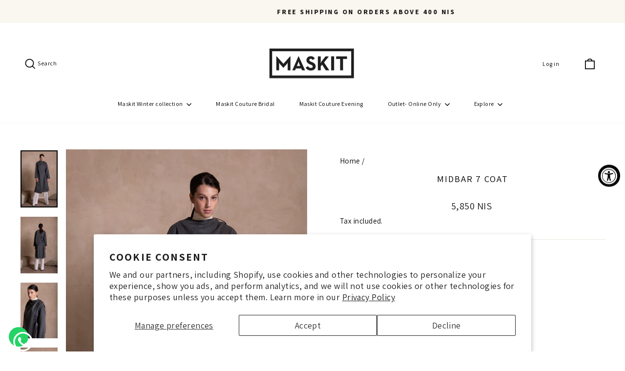

--- FILE ---
content_type: text/html; charset=utf-8
request_url: https://maskit.com/products/midbar-7?variant=43497949430001
body_size: 43152
content:















<!doctype html>
<html class="no-js" lang="he-IL" dir="ltr">
<head>

<!-- Google tag (gtag.js) -->
<script async src="https://www.googletagmanager.com/gtag/js?id=AW-985932952"></script>
<script>
  window.dataLayer = window.dataLayer || [];
  function gtag(){dataLayer.push(arguments);}
  gtag('js', new Date());

  gtag('config', 'AW-985932952');
</script>

  
 <!-- Google Tag Manager -->
<script>(function(w,d,s,l,i){w[l]=w[l]||[];w[l].push({'gtm.start':
new Date().getTime(),event:'gtm.js'});var f=d.getElementsByTagName(s)[0],
j=d.createElement(s),dl=l!='dataLayer'?'&l='+l:'';j.async=true;j.src=
'https://www.googletagmanager.com/gtm.js?id='+i+dl;f.parentNode.insertBefore(j,f);
})(window,document,'script','dataLayer','GTM-WS6LRSQ');</script>
<!-- End Google Tag Manager -->
  <meta charset="utf-8">
  <meta http-equiv="X-UA-Compatible" content="IE=edge,chrome=1">
  <meta name="viewport" content="width=device-width,initial-scale=1">
  <meta name="theme-color" content="#000000">
  <link rel="canonical" href="https://maskit.com/products/midbar-7">
  <link rel="preconnect" href="https://cdn.shopify.com" crossorigin>
  <link rel="preconnect" href="https://fonts.shopifycdn.com" crossorigin>
  <link rel="dns-prefetch" href="https://productreviews.shopifycdn.com">
  <link rel="dns-prefetch" href="https://ajax.googleapis.com">
  <link rel="dns-prefetch" href="https://maps.googleapis.com">
  <link rel="dns-prefetch" href="https://maps.gstatic.com">

    <style>
.floatwhatsApp {
    position: fixed !important;
    width: 40px;
    height: 40px;
    bottom: 10px;
    left: 18px;
    background-color: #25d366;
    color: #FFF !important;
    border-radius: 50px;
    text-align: center;
    font-size: 25px;
    
    z-index: 100;
}
.floatwhatsApp svg{
       fill: white;
    padding: 7px 9px 11px 9px;
}
@media (max-width: 768px) {
    .floatwhatsApp {
        width: 50px;
        height: 50px;
        bottom: 20px;
        left: 13px;
        font-size: 20px;
    }
  .floatwhatsApp svg{
       fill: white;
    padding: 8px 10px 7px 11px;
}
}    </style><link rel="shortcut icon" href="//maskit.com/cdn/shop/files/Favicon_2_32x32.jpg?v=1746682184" type="image/png" /><title>Midbar 7 Coat
&ndash; Maskit.com
</title>
<meta name="description" content="80% wool and 20% cashmere 100% leather trimming 100% leather belt Hand made stitch embroidery Dry clean only     The front flap can be styled in a variety of ways, either as a neck scarf, looped through a leather shoulder epaulet, or in a loose drape over the back of the coat. Soft to touch and durable fabric with a no"><meta property="og:site_name" content="Maskit.com">
  <meta property="og:url" content="https://maskit.com/products/midbar-7">
  <meta property="og:title" content="Midbar 7 Coat">
  <meta property="og:type" content="product">
  <meta property="og:description" content="80% wool and 20% cashmere 100% leather trimming 100% leather belt Hand made stitch embroidery Dry clean only     The front flap can be styled in a variety of ways, either as a neck scarf, looped through a leather shoulder epaulet, or in a loose drape over the back of the coat. Soft to touch and durable fabric with a no"><meta property="og:image" content="http://maskit.com/cdn/shop/products/DSC_2724.jpg?v=1669626112">
    <meta property="og:image:secure_url" content="https://maskit.com/cdn/shop/products/DSC_2724.jpg?v=1669626112">
    <meta property="og:image:width" content="1000">
    <meta property="og:image:height" content="1539"><meta name="twitter:site" content="@">
  <meta name="twitter:card" content="summary_large_image">
  <meta name="twitter:title" content="Midbar 7 Coat">
  <meta name="twitter:description" content="80% wool and 20% cashmere 100% leather trimming 100% leather belt Hand made stitch embroidery Dry clean only     The front flap can be styled in a variety of ways, either as a neck scarf, looped through a leather shoulder epaulet, or in a loose drape over the back of the coat. Soft to touch and durable fabric with a no">
<!-- Hebrew Css  -->
    <link href="//maskit.com/cdn/shop/t/31/assets/rtl.css?v=31014652691919321251749553907" rel="stylesheet" type="text/css" media="all" />
<style data-shopify>@font-face {
  font-family: Assistant;
  font-weight: 400;
  font-style: normal;
  font-display: swap;
  src: url("//maskit.com/cdn/fonts/assistant/assistant_n4.9120912a469cad1cc292572851508ca49d12e768.woff2") format("woff2"),
       url("//maskit.com/cdn/fonts/assistant/assistant_n4.6e9875ce64e0fefcd3f4446b7ec9036b3ddd2985.woff") format("woff");
}

  @font-face {
  font-family: Assistant;
  font-weight: 400;
  font-style: normal;
  font-display: swap;
  src: url("//maskit.com/cdn/fonts/assistant/assistant_n4.9120912a469cad1cc292572851508ca49d12e768.woff2") format("woff2"),
       url("//maskit.com/cdn/fonts/assistant/assistant_n4.6e9875ce64e0fefcd3f4446b7ec9036b3ddd2985.woff") format("woff");
}


  @font-face {
  font-family: Assistant;
  font-weight: 600;
  font-style: normal;
  font-display: swap;
  src: url("//maskit.com/cdn/fonts/assistant/assistant_n6.b2cbcfa81550fc99b5d970d0ef582eebcbac24e0.woff2") format("woff2"),
       url("//maskit.com/cdn/fonts/assistant/assistant_n6.5dced1e1f897f561a8304b6ef1c533d81fd1c6e0.woff") format("woff");
}

  
  
</style><link href="//maskit.com/cdn/shop/t/31/assets/theme.css?v=37295628190270051761749553929" rel="stylesheet" type="text/css" media="all" />
<style data-shopify>:root {
    --typeHeaderPrimary: Assistant;
    --typeHeaderFallback: sans-serif;
    --typeHeaderSize: 22px;
    --typeHeaderWeight: 400;
    --typeHeaderLineHeight: 1.5;
    --typeHeaderSpacing: 0.1em;

    --typeBasePrimary:Assistant;
    --typeBaseFallback:sans-serif;
    --typeBaseSize: 18px;
    --typeBaseWeight: 400;
    --typeBaseSpacing: 0.025em;
    --typeBaseLineHeight: 1.7;
    --typeBaselineHeightMinus01: 1.6;

    --typeCollectionTitle: 20px;

    --iconWeight: 4px;
    --iconLinecaps: miter;

    
        --buttonRadius: 0;
    

    --colorGridOverlayOpacity: 0.2;
    }

    .placeholder-content {
    background-image: linear-gradient(100deg, #e5e5e5 40%, #dddddd 63%, #e5e5e5 79%);
    }</style><script>
    document.documentElement.className = document.documentElement.className.replace('no-js', 'js');

    window.theme = window.theme || {};
    theme.routes = {
      home: "/",
      cart: "/cart.js",
      cartPage: "/cart",
      cartAdd: "/cart/add.js",
      cartChange: "/cart/change.js",
      search: "/search",
      predictiveSearch: "/search/suggest"
    };
    theme.strings = {
      soldOut: "Sold Out",
      unavailable: "Unavailable",
      inStockLabel: "In stock, ready to ship",
      oneStockLabel: "Low stock - [count] item left",
      otherStockLabel: "Low stock - [count] items left",
      willNotShipUntil: "Ready to ship [date]",
      willBeInStockAfter: "Back in stock [date]",
      waitingForStock: "Inventory on the way",
      savePrice: "Save [saved_amount]",
      cartEmpty: "Your cart is currently empty.",
      cartTermsConfirmation: "You must agree with the terms and conditions of sales to check out",
      searchCollections: "Collections",
      searchPages: "Pages",
      searchArticles: "Articles",
      productFrom: "from ",
      maxQuantity: "You can only have [quantity] of [title] in your cart."
    };
    theme.settings = {
      cartType: "drawer",
      isCustomerTemplate: false,
      moneyFormat: "\u003cspan class=money\u003e{{amount_no_decimals}} NIS\u003c\/span\u003e",
      saveType: "dollar",
      productImageSize: "natural",
      productImageCover: false,
      predictiveSearch: false,
      predictiveSearchType: null,
      predictiveSearchVendor: false,
      predictiveSearchPrice: false,
      quickView: false,
      themeName: 'Impulse',
      themeVersion: "7.3.4"
    };
  </script>

  
  <script>window.performance && window.performance.mark && window.performance.mark('shopify.content_for_header.start');</script><meta name="facebook-domain-verification" content="bu7zjbesgkj6kgyv4xwd97814r5how">
<meta name="google-site-verification" content="5iql1VvKQgnu0wRDmDiCT3E09Vs-WZbS2tH5oKLUUvM">
<meta id="shopify-digital-wallet" name="shopify-digital-wallet" content="/65614610673/digital_wallets/dialog">
<meta name="shopify-checkout-api-token" content="b6e9949f9737768d248905bc92f148c7">
<meta id="in-context-paypal-metadata" data-shop-id="65614610673" data-venmo-supported="false" data-environment="production" data-locale="en_US" data-paypal-v4="true" data-currency="ILS">
<link rel="alternate" hreflang="x-default" href="https://maskit.com/products/midbar-7">
<link rel="alternate" hreflang="he" href="https://maskit.com/products/midbar-7">
<link rel="alternate" hreflang="en" href="https://maskit.com/en/products/midbar-7">
<link rel="alternate" hreflang="en-AT" href="https://maskit.com/en-int/products/midbar-7">
<link rel="alternate" hreflang="en-AU" href="https://maskit.com/en-int/products/midbar-7">
<link rel="alternate" hreflang="en-BE" href="https://maskit.com/en-int/products/midbar-7">
<link rel="alternate" hreflang="en-CA" href="https://maskit.com/en-int/products/midbar-7">
<link rel="alternate" hreflang="en-CH" href="https://maskit.com/en-int/products/midbar-7">
<link rel="alternate" hreflang="en-CZ" href="https://maskit.com/en-int/products/midbar-7">
<link rel="alternate" hreflang="en-DE" href="https://maskit.com/en-int/products/midbar-7">
<link rel="alternate" hreflang="en-DK" href="https://maskit.com/en-int/products/midbar-7">
<link rel="alternate" hreflang="en-FI" href="https://maskit.com/en-int/products/midbar-7">
<link rel="alternate" hreflang="en-FR" href="https://maskit.com/en-int/products/midbar-7">
<link rel="alternate" hreflang="en-GB" href="https://maskit.com/en-int/products/midbar-7">
<link rel="alternate" hreflang="en-IE" href="https://maskit.com/en-int/products/midbar-7">
<link rel="alternate" hreflang="en-IT" href="https://maskit.com/en-int/products/midbar-7">
<link rel="alternate" hreflang="en-NL" href="https://maskit.com/en-int/products/midbar-7">
<link rel="alternate" hreflang="en-NO" href="https://maskit.com/en-int/products/midbar-7">
<link rel="alternate" hreflang="en-NZ" href="https://maskit.com/en-int/products/midbar-7">
<link rel="alternate" hreflang="en-PL" href="https://maskit.com/en-int/products/midbar-7">
<link rel="alternate" hreflang="en-PT" href="https://maskit.com/en-int/products/midbar-7">
<link rel="alternate" hreflang="en-SE" href="https://maskit.com/en-int/products/midbar-7">
<link rel="alternate" hreflang="en-US" href="https://maskit.com/en-us/products/midbar-7">
<link rel="alternate" hreflang="en-AX" href="https://maskit.com/en-int/products/midbar-7">
<link rel="alternate" hreflang="en-AL" href="https://maskit.com/en-int/products/midbar-7">
<link rel="alternate" hreflang="en-AD" href="https://maskit.com/en-int/products/midbar-7">
<link rel="alternate" hreflang="en-AM" href="https://maskit.com/en-int/products/midbar-7">
<link rel="alternate" hreflang="en-BY" href="https://maskit.com/en-int/products/midbar-7">
<link rel="alternate" hreflang="en-BA" href="https://maskit.com/en-int/products/midbar-7">
<link rel="alternate" hreflang="en-BG" href="https://maskit.com/en-int/products/midbar-7">
<link rel="alternate" hreflang="en-HR" href="https://maskit.com/en-int/products/midbar-7">
<link rel="alternate" hreflang="en-CY" href="https://maskit.com/en-int/products/midbar-7">
<link rel="alternate" hreflang="en-EE" href="https://maskit.com/en-int/products/midbar-7">
<link rel="alternate" hreflang="en-FO" href="https://maskit.com/en-int/products/midbar-7">
<link rel="alternate" hreflang="en-GE" href="https://maskit.com/en-int/products/midbar-7">
<link rel="alternate" hreflang="en-GI" href="https://maskit.com/en-int/products/midbar-7">
<link rel="alternate" hreflang="en-GR" href="https://maskit.com/en-int/products/midbar-7">
<link rel="alternate" hreflang="en-GL" href="https://maskit.com/en-int/products/midbar-7">
<link rel="alternate" hreflang="en-GP" href="https://maskit.com/en-int/products/midbar-7">
<link rel="alternate" hreflang="en-GG" href="https://maskit.com/en-int/products/midbar-7">
<link rel="alternate" hreflang="en-HU" href="https://maskit.com/en-int/products/midbar-7">
<link rel="alternate" hreflang="en-IS" href="https://maskit.com/en-int/products/midbar-7">
<link rel="alternate" hreflang="en-IM" href="https://maskit.com/en-int/products/midbar-7">
<link rel="alternate" hreflang="en-JE" href="https://maskit.com/en-int/products/midbar-7">
<link rel="alternate" hreflang="en-XK" href="https://maskit.com/en-int/products/midbar-7">
<link rel="alternate" hreflang="en-LV" href="https://maskit.com/en-int/products/midbar-7">
<link rel="alternate" hreflang="en-LI" href="https://maskit.com/en-int/products/midbar-7">
<link rel="alternate" hreflang="en-LT" href="https://maskit.com/en-int/products/midbar-7">
<link rel="alternate" hreflang="en-LU" href="https://maskit.com/en-int/products/midbar-7">
<link rel="alternate" hreflang="en-MK" href="https://maskit.com/en-int/products/midbar-7">
<link rel="alternate" hreflang="en-MT" href="https://maskit.com/en-int/products/midbar-7">
<link rel="alternate" hreflang="en-YT" href="https://maskit.com/en-int/products/midbar-7">
<link rel="alternate" hreflang="en-MD" href="https://maskit.com/en-int/products/midbar-7">
<link rel="alternate" hreflang="en-MC" href="https://maskit.com/en-int/products/midbar-7">
<link rel="alternate" hreflang="en-ME" href="https://maskit.com/en-int/products/midbar-7">
<link rel="alternate" hreflang="en-RE" href="https://maskit.com/en-int/products/midbar-7">
<link rel="alternate" hreflang="en-RO" href="https://maskit.com/en-int/products/midbar-7">
<link rel="alternate" hreflang="en-SM" href="https://maskit.com/en-int/products/midbar-7">
<link rel="alternate" hreflang="en-RS" href="https://maskit.com/en-int/products/midbar-7">
<link rel="alternate" hreflang="en-SK" href="https://maskit.com/en-int/products/midbar-7">
<link rel="alternate" hreflang="en-SI" href="https://maskit.com/en-int/products/midbar-7">
<link rel="alternate" hreflang="en-SJ" href="https://maskit.com/en-int/products/midbar-7">
<link rel="alternate" hreflang="en-TR" href="https://maskit.com/en-int/products/midbar-7">
<link rel="alternate" hreflang="en-UA" href="https://maskit.com/en-int/products/midbar-7">
<link rel="alternate" hreflang="en-VA" href="https://maskit.com/en-int/products/midbar-7">
<link rel="alternate" type="application/json+oembed" href="https://maskit.com/products/midbar-7.oembed">
<script async="async" src="/checkouts/internal/preloads.js?locale=he-IL"></script>
<script id="shopify-features" type="application/json">{"accessToken":"b6e9949f9737768d248905bc92f148c7","betas":["rich-media-storefront-analytics"],"domain":"maskit.com","predictiveSearch":false,"shopId":65614610673,"locale":"he"}</script>
<script>var Shopify = Shopify || {};
Shopify.shop = "maskit-com.myshopify.com";
Shopify.locale = "he-IL";
Shopify.currency = {"active":"ILS","rate":"1.0"};
Shopify.country = "IL";
Shopify.theme = {"name":"maskit\/main","id":149346484465,"schema_name":"Impulse","schema_version":"7.3.4","theme_store_id":null,"role":"main"};
Shopify.theme.handle = "null";
Shopify.theme.style = {"id":null,"handle":null};
Shopify.cdnHost = "maskit.com/cdn";
Shopify.routes = Shopify.routes || {};
Shopify.routes.root = "/";</script>
<script type="module">!function(o){(o.Shopify=o.Shopify||{}).modules=!0}(window);</script>
<script>!function(o){function n(){var o=[];function n(){o.push(Array.prototype.slice.apply(arguments))}return n.q=o,n}var t=o.Shopify=o.Shopify||{};t.loadFeatures=n(),t.autoloadFeatures=n()}(window);</script>
<script id="shop-js-analytics" type="application/json">{"pageType":"product"}</script>
<script defer="defer" async type="module" src="//maskit.com/cdn/shopifycloud/shop-js/modules/v2/client.init-shop-cart-sync_BN7fPSNr.en.esm.js"></script>
<script defer="defer" async type="module" src="//maskit.com/cdn/shopifycloud/shop-js/modules/v2/chunk.common_Cbph3Kss.esm.js"></script>
<script defer="defer" async type="module" src="//maskit.com/cdn/shopifycloud/shop-js/modules/v2/chunk.modal_DKumMAJ1.esm.js"></script>
<script type="module">
  await import("//maskit.com/cdn/shopifycloud/shop-js/modules/v2/client.init-shop-cart-sync_BN7fPSNr.en.esm.js");
await import("//maskit.com/cdn/shopifycloud/shop-js/modules/v2/chunk.common_Cbph3Kss.esm.js");
await import("//maskit.com/cdn/shopifycloud/shop-js/modules/v2/chunk.modal_DKumMAJ1.esm.js");

  window.Shopify.SignInWithShop?.initShopCartSync?.({"fedCMEnabled":true,"windoidEnabled":true});

</script>
<script>(function() {
  var isLoaded = false;
  function asyncLoad() {
    if (isLoaded) return;
    isLoaded = true;
    var urls = ["https:\/\/pixelio.app\/assets\/js\/pixelio_script.js?v=5\u0026shop=maskit-com.myshopify.com","https:\/\/pixelio.app\/assets\/js\/pixelio_pscript.js?v=7585\u0026shop=maskit-com.myshopify.com","https:\/\/chimpstatic.com\/mcjs-connected\/js\/users\/c31baced1d9233fcfb1b623b3\/c0637c14fecaff9ba5d92f1bc.js?shop=maskit-com.myshopify.com","https:\/\/cdn.nfcube.com\/instafeed-1d0cb1b87bc0f3fd797d27785325a314.js?shop=maskit-com.myshopify.com","https:\/\/js.flashyapp.com\/shopify.js?account_id=9123\u0026shop=maskit-com.myshopify.com"];
    for (var i = 0; i < urls.length; i++) {
      var s = document.createElement('script');
      s.type = 'text/javascript';
      s.async = true;
      s.src = urls[i];
      var x = document.getElementsByTagName('script')[0];
      x.parentNode.insertBefore(s, x);
    }
  };
  if(window.attachEvent) {
    window.attachEvent('onload', asyncLoad);
  } else {
    window.addEventListener('load', asyncLoad, false);
  }
})();</script>
<script id="__st">var __st={"a":65614610673,"offset":7200,"reqid":"976b629a-5389-46bf-94ac-690939261a96-1769781150","pageurl":"maskit.com\/products\/midbar-7?variant=43497949430001","u":"679e20dc4605","p":"product","rtyp":"product","rid":7861743485169};</script>
<script>window.ShopifyPaypalV4VisibilityTracking = true;</script>
<script id="captcha-bootstrap">!function(){'use strict';const t='contact',e='account',n='new_comment',o=[[t,t],['blogs',n],['comments',n],[t,'customer']],c=[[e,'customer_login'],[e,'guest_login'],[e,'recover_customer_password'],[e,'create_customer']],r=t=>t.map((([t,e])=>`form[action*='/${t}']:not([data-nocaptcha='true']) input[name='form_type'][value='${e}']`)).join(','),a=t=>()=>t?[...document.querySelectorAll(t)].map((t=>t.form)):[];function s(){const t=[...o],e=r(t);return a(e)}const i='password',u='form_key',d=['recaptcha-v3-token','g-recaptcha-response','h-captcha-response',i],f=()=>{try{return window.sessionStorage}catch{return}},m='__shopify_v',_=t=>t.elements[u];function p(t,e,n=!1){try{const o=window.sessionStorage,c=JSON.parse(o.getItem(e)),{data:r}=function(t){const{data:e,action:n}=t;return t[m]||n?{data:e,action:n}:{data:t,action:n}}(c);for(const[e,n]of Object.entries(r))t.elements[e]&&(t.elements[e].value=n);n&&o.removeItem(e)}catch(o){console.error('form repopulation failed',{error:o})}}const l='form_type',E='cptcha';function T(t){t.dataset[E]=!0}const w=window,h=w.document,L='Shopify',v='ce_forms',y='captcha';let A=!1;((t,e)=>{const n=(g='f06e6c50-85a8-45c8-87d0-21a2b65856fe',I='https://cdn.shopify.com/shopifycloud/storefront-forms-hcaptcha/ce_storefront_forms_captcha_hcaptcha.v1.5.2.iife.js',D={infoText:'Protected by hCaptcha',privacyText:'Privacy',termsText:'Terms'},(t,e,n)=>{const o=w[L][v],c=o.bindForm;if(c)return c(t,g,e,D).then(n);var r;o.q.push([[t,g,e,D],n]),r=I,A||(h.body.append(Object.assign(h.createElement('script'),{id:'captcha-provider',async:!0,src:r})),A=!0)});var g,I,D;w[L]=w[L]||{},w[L][v]=w[L][v]||{},w[L][v].q=[],w[L][y]=w[L][y]||{},w[L][y].protect=function(t,e){n(t,void 0,e),T(t)},Object.freeze(w[L][y]),function(t,e,n,w,h,L){const[v,y,A,g]=function(t,e,n){const i=e?o:[],u=t?c:[],d=[...i,...u],f=r(d),m=r(i),_=r(d.filter((([t,e])=>n.includes(e))));return[a(f),a(m),a(_),s()]}(w,h,L),I=t=>{const e=t.target;return e instanceof HTMLFormElement?e:e&&e.form},D=t=>v().includes(t);t.addEventListener('submit',(t=>{const e=I(t);if(!e)return;const n=D(e)&&!e.dataset.hcaptchaBound&&!e.dataset.recaptchaBound,o=_(e),c=g().includes(e)&&(!o||!o.value);(n||c)&&t.preventDefault(),c&&!n&&(function(t){try{if(!f())return;!function(t){const e=f();if(!e)return;const n=_(t);if(!n)return;const o=n.value;o&&e.removeItem(o)}(t);const e=Array.from(Array(32),(()=>Math.random().toString(36)[2])).join('');!function(t,e){_(t)||t.append(Object.assign(document.createElement('input'),{type:'hidden',name:u})),t.elements[u].value=e}(t,e),function(t,e){const n=f();if(!n)return;const o=[...t.querySelectorAll(`input[type='${i}']`)].map((({name:t})=>t)),c=[...d,...o],r={};for(const[a,s]of new FormData(t).entries())c.includes(a)||(r[a]=s);n.setItem(e,JSON.stringify({[m]:1,action:t.action,data:r}))}(t,e)}catch(e){console.error('failed to persist form',e)}}(e),e.submit())}));const S=(t,e)=>{t&&!t.dataset[E]&&(n(t,e.some((e=>e===t))),T(t))};for(const o of['focusin','change'])t.addEventListener(o,(t=>{const e=I(t);D(e)&&S(e,y())}));const B=e.get('form_key'),M=e.get(l),P=B&&M;t.addEventListener('DOMContentLoaded',(()=>{const t=y();if(P)for(const e of t)e.elements[l].value===M&&p(e,B);[...new Set([...A(),...v().filter((t=>'true'===t.dataset.shopifyCaptcha))])].forEach((e=>S(e,t)))}))}(h,new URLSearchParams(w.location.search),n,t,e,['guest_login'])})(!0,!0)}();</script>
<script integrity="sha256-4kQ18oKyAcykRKYeNunJcIwy7WH5gtpwJnB7kiuLZ1E=" data-source-attribution="shopify.loadfeatures" defer="defer" src="//maskit.com/cdn/shopifycloud/storefront/assets/storefront/load_feature-a0a9edcb.js" crossorigin="anonymous"></script>
<script data-source-attribution="shopify.dynamic_checkout.dynamic.init">var Shopify=Shopify||{};Shopify.PaymentButton=Shopify.PaymentButton||{isStorefrontPortableWallets:!0,init:function(){window.Shopify.PaymentButton.init=function(){};var t=document.createElement("script");t.src="https://maskit.com/cdn/shopifycloud/portable-wallets/latest/portable-wallets.he.js",t.type="module",document.head.appendChild(t)}};
</script>
<script data-source-attribution="shopify.dynamic_checkout.buyer_consent">
  function portableWalletsHideBuyerConsent(e){var t=document.getElementById("shopify-buyer-consent"),n=document.getElementById("shopify-subscription-policy-button");t&&n&&(t.classList.add("hidden"),t.setAttribute("aria-hidden","true"),n.removeEventListener("click",e))}function portableWalletsShowBuyerConsent(e){var t=document.getElementById("shopify-buyer-consent"),n=document.getElementById("shopify-subscription-policy-button");t&&n&&(t.classList.remove("hidden"),t.removeAttribute("aria-hidden"),n.addEventListener("click",e))}window.Shopify?.PaymentButton&&(window.Shopify.PaymentButton.hideBuyerConsent=portableWalletsHideBuyerConsent,window.Shopify.PaymentButton.showBuyerConsent=portableWalletsShowBuyerConsent);
</script>
<script>
  function portableWalletsCleanup(e){e&&e.src&&console.error("Failed to load portable wallets script "+e.src);var t=document.querySelectorAll("shopify-accelerated-checkout .shopify-payment-button__skeleton, shopify-accelerated-checkout-cart .wallet-cart-button__skeleton"),e=document.getElementById("shopify-buyer-consent");for(let e=0;e<t.length;e++)t[e].remove();e&&e.remove()}function portableWalletsNotLoadedAsModule(e){e instanceof ErrorEvent&&"string"==typeof e.message&&e.message.includes("import.meta")&&"string"==typeof e.filename&&e.filename.includes("portable-wallets")&&(window.removeEventListener("error",portableWalletsNotLoadedAsModule),window.Shopify.PaymentButton.failedToLoad=e,"loading"===document.readyState?document.addEventListener("DOMContentLoaded",window.Shopify.PaymentButton.init):window.Shopify.PaymentButton.init())}window.addEventListener("error",portableWalletsNotLoadedAsModule);
</script>

<script type="module" src="https://maskit.com/cdn/shopifycloud/portable-wallets/latest/portable-wallets.he.js" onError="portableWalletsCleanup(this)" crossorigin="anonymous"></script>
<script nomodule>
  document.addEventListener("DOMContentLoaded", portableWalletsCleanup);
</script>

<script id='scb4127' type='text/javascript' async='' src='https://maskit.com/cdn/shopifycloud/privacy-banner/storefront-banner.js'></script><link id="shopify-accelerated-checkout-styles" rel="stylesheet" media="screen" href="https://maskit.com/cdn/shopifycloud/portable-wallets/latest/accelerated-checkout-backwards-compat.css" crossorigin="anonymous">
<style id="shopify-accelerated-checkout-cart">
        #shopify-buyer-consent {
  margin-top: 1em;
  display: inline-block;
  width: 100%;
}

#shopify-buyer-consent.hidden {
  display: none;
}

#shopify-subscription-policy-button {
  background: none;
  border: none;
  padding: 0;
  text-decoration: underline;
  font-size: inherit;
  cursor: pointer;
}

#shopify-subscription-policy-button::before {
  box-shadow: none;
}

      </style>

<script>window.performance && window.performance.mark && window.performance.mark('shopify.content_for_header.end');</script>
  <!-- "snippets/shogun-products.liquid" was not rendered, the associated app was uninstalled -->


  <script src="//maskit.com/cdn/shop/t/31/assets/vendor-scripts-v11.js" defer="defer"></script><script src="//maskit.com/cdn/shop/t/31/assets/theme.js?v=137436199022560166481749553906" defer="defer"></script>

  <!-- "snippets/shogun-head.liquid" was not rendered, the associated app was uninstalled -->
 
  <script src="//maskit.com/cdn/shop/t/31/assets/variable-products.js?v=71328333421351423591749553907" type="text/javascript" defer></script>

 
<script id="docapp-volume-speedup">
(() => { if (!document.documentElement.innerHTML.includes('\\/shop' + '\\/js' + '\\/shopdocs-volume-discounts.min.js') || window.shopdocsVolumeDiscountsAppLoaded) return; let script = document.createElement('script'); script.src = "https://d2e5xyzdl0rkli.cloudfront.net/shop/js/shopdocs-volume-discounts.min.js?shop=maskit-com.myshopify.com"; document.getElementById('docapp-volume-speedup').after(script); })();
</script>

<script>(() => {const installerKey = 'docapp-volume-auto-install'; const urlParams = new URLSearchParams(window.location.search); if (urlParams.get(installerKey)) {window.sessionStorage.setItem(installerKey, JSON.stringify({integrationId: urlParams.get('docapp-integration-id'), divClass: urlParams.get('docapp-install-class'), check: urlParams.get('docapp-check')}));}})();</script>

<script>(() => {const previewKey = 'docapp-volume-test'; const urlParams = new URLSearchParams(window.location.search); if (urlParams.get(previewKey)) {window.sessionStorage.setItem(previewKey, JSON.stringify({active: true, integrationId: urlParams.get('docapp-volume-inst-test')}));}})();</script>
<!-- BEGIN app block: shopify://apps/fontify/blocks/app-embed/334490e2-2153-4a2e-a452-e90bdeffa3cc --><link rel="preconnect" href="https://cdn.nitroapps.co" crossorigin=""><!-- shop nitro_fontify metafields --><link rel="stylesheet" href="https://fonts.googleapis.com/css2?family=Assistant:wght@200;300;400;500;600;700;800&display=swap" />
                     
<style type="text/css" id="nitro-fontify" >
							@media only screen and (min-width: 970px) {
				html[lang="he"] body,html[lang="en"] body,html[lang="he"] h1,html[lang="en"] h1,html[lang="he"] h2,html[lang="en"] h2,html[lang="he"] h3,html[lang="en"] h3,html[lang="he"] h4,html[lang="en"] h4,html[lang="he"] h5,html[lang="en"] h5,html[lang="he"] h6,html[lang="en"] h6,html[lang="he"] p,html[lang="en"] p,html[lang="he"] a,html[lang="en"] a,html[lang="he"] li,html[lang="en"] li,html[lang="he"] *:not(.fa):not([class*="pe-"]):not(.lni):not(i[class*="iccl-"]):not(i[class*="la"]):not(i[class*="fa"]):not(.jdgm-star),html[lang="en"] *:not(.fa):not([class*="pe-"]):not(.lni):not(i[class*="iccl-"]):not(i[class*="la"]):not(i[class*="fa"]):not(.jdgm-star){
					font-family: 'Assistant' !important;
					
				}
			}
		 
					@media only screen and (max-width: 970px) {
				html[lang="he"] body,html[lang="en"] body,html[lang="he"] h1,html[lang="en"] h1,html[lang="he"] h2,html[lang="en"] h2,html[lang="he"] h3,html[lang="en"] h3,html[lang="he"] h4,html[lang="en"] h4,html[lang="he"] h5,html[lang="en"] h5,html[lang="he"] h6,html[lang="en"] h6,html[lang="he"] p,html[lang="en"] p,html[lang="he"] a,html[lang="en"] a,html[lang="he"] li,html[lang="en"] li,html[lang="he"] *:not(.fa):not([class*="pe-"]):not(.lni):not(i[class*="iccl-"]):not(i[class*="la"]):not(i[class*="fa"]):not(.jdgm-star),html[lang="en"] *:not(.fa):not([class*="pe-"]):not(.lni):not(i[class*="iccl-"]):not(i[class*="la"]):not(i[class*="fa"]):not(.jdgm-star){
					font-family: 'Assistant' !important;
					
				}
			}
		 
		 
	</style>
<script>
    console.log(null);
    console.log(null);
  </script><script
  type="text/javascript"
  id="fontify-scripts"
>
  
  (function () {
    // Prevent duplicate execution
    if (window.fontifyScriptInitialized) {
      return;
    }
    window.fontifyScriptInitialized = true;

    if (window.opener) {
      // Remove existing listener if any before adding new one
      if (window.fontifyMessageListener) {
        window.removeEventListener('message', window.fontifyMessageListener, false);
      }

      function watchClosedWindow() {
        let itv = setInterval(function () {
          if (!window.opener || window.opener.closed) {
            clearInterval(itv);
            window.close();
          }
        }, 1000);
      }

      // Helper function to inject scripts and links from vite-tag content
      function injectScript(encodedContent) {
        

        // Decode HTML entities
        const tempTextarea = document.createElement('textarea');
        tempTextarea.innerHTML = encodedContent;
        const viteContent = tempTextarea.value;

        // Parse HTML content
        const tempDiv = document.createElement('div');
        tempDiv.innerHTML = viteContent;

        // Track duplicates within tempDiv only
        const scriptIds = new Set();
        const scriptSrcs = new Set();
        const linkKeys = new Set();

        // Helper to clone element attributes
        function cloneAttributes(source, target) {
          Array.from(source.attributes).forEach(function(attr) {
            if (attr.name === 'crossorigin') {
              target.crossOrigin = attr.value;
            } else {
              target.setAttribute(attr.name, attr.value);
            }
          });
          if (source.textContent) {
            target.textContent = source.textContent;
          }
        }

        // Inject scripts (filter duplicates within tempDiv)
        tempDiv.querySelectorAll('script').forEach(function(script) {
          const scriptId = script.getAttribute('id');
          const scriptSrc = script.getAttribute('src');

          // Skip if duplicate in tempDiv
          if ((scriptId && scriptIds.has(scriptId)) || (scriptSrc && scriptSrcs.has(scriptSrc))) {
            return;
          }

          // Track script
          if (scriptId) scriptIds.add(scriptId);
          if (scriptSrc) scriptSrcs.add(scriptSrc);

          // Clone and inject
          const newScript = document.createElement('script');
          cloneAttributes(script, newScript);

          document.head.appendChild(newScript);
        });

        // Inject links (filter duplicates within tempDiv)
        tempDiv.querySelectorAll('link').forEach(function(link) {
          const linkHref = link.getAttribute('href');
          const linkRel = link.getAttribute('rel') || '';
          const key = linkHref + '|' + linkRel;

          // Skip if duplicate in tempDiv
          if (linkHref && linkKeys.has(key)) {
            return;
          }

          // Track link
          if (linkHref) linkKeys.add(key);

          // Clone and inject
          const newLink = document.createElement('link');
          cloneAttributes(link, newLink);
          document.head.appendChild(newLink);
        });
      }

      // Function to apply preview font data


      function receiveMessage(event) {
        watchClosedWindow();
        if (event.data.action == 'fontify_ready') {
          console.log('fontify_ready');
          injectScript(`&lt;!-- BEGIN app snippet: vite-tag --&gt;


  &lt;script src=&quot;https://cdn.shopify.com/extensions/019bafe3-77e1-7e6a-87b2-cbeff3e5cd6f/fontify-polaris-11/assets/main-B3V8Mu2P.js&quot; type=&quot;module&quot; crossorigin=&quot;anonymous&quot;&gt;&lt;/script&gt;

&lt;!-- END app snippet --&gt;
  &lt;!-- BEGIN app snippet: vite-tag --&gt;


  &lt;link href=&quot;//cdn.shopify.com/extensions/019bafe3-77e1-7e6a-87b2-cbeff3e5cd6f/fontify-polaris-11/assets/main-GVRB1u2d.css&quot; rel=&quot;stylesheet&quot; type=&quot;text/css&quot; media=&quot;all&quot; /&gt;

&lt;!-- END app snippet --&gt;
`);

        } else if (event.data.action == 'font_audit_ready') {
          injectScript(`&lt;!-- BEGIN app snippet: vite-tag --&gt;


  &lt;script src=&quot;https://cdn.shopify.com/extensions/019bafe3-77e1-7e6a-87b2-cbeff3e5cd6f/fontify-polaris-11/assets/audit-DDeWPAiq.js&quot; type=&quot;module&quot; crossorigin=&quot;anonymous&quot;&gt;&lt;/script&gt;

&lt;!-- END app snippet --&gt;
  &lt;!-- BEGIN app snippet: vite-tag --&gt;


  &lt;link href=&quot;//cdn.shopify.com/extensions/019bafe3-77e1-7e6a-87b2-cbeff3e5cd6f/fontify-polaris-11/assets/audit-CNr6hPle.css&quot; rel=&quot;stylesheet&quot; type=&quot;text/css&quot; media=&quot;all&quot; /&gt;

&lt;!-- END app snippet --&gt;
`);

        } else if (event.data.action == 'preview_font_data') {
          const fontData = event?.data || null;
          window.fontifyPreviewData = fontData;
          injectScript(`&lt;!-- BEGIN app snippet: vite-tag --&gt;


  &lt;script src=&quot;https://cdn.shopify.com/extensions/019bafe3-77e1-7e6a-87b2-cbeff3e5cd6f/fontify-polaris-11/assets/preview-CH6oXAfY.js&quot; type=&quot;module&quot; crossorigin=&quot;anonymous&quot;&gt;&lt;/script&gt;

&lt;!-- END app snippet --&gt;
`);
        }
      }

      // Store reference to listener for cleanup
      window.fontifyMessageListener = receiveMessage;
      window.addEventListener('message', receiveMessage, false);

      // Send init message when window is opened from opener
      if (window.opener) {
        window.opener.postMessage({ action: `${window.name}_init`, data: JSON.parse(JSON.stringify({})) }, '*');
      }
    }
  })();
</script>


<!-- END app block --><script src="https://cdn.shopify.com/extensions/019be9d0-6c2c-773f-ac65-e4ad0e48930c/pixelio-53/assets/pixelio.js" type="text/javascript" defer="defer"></script>
<script src="https://cdn.shopify.com/extensions/019a0131-ca1b-7172-a6b1-2fadce39ca6e/accessibly-28/assets/acc-main.js" type="text/javascript" defer="defer"></script>
<script src="https://cdn.shopify.com/extensions/019c0e36-f900-798b-98b7-527ceb719d3c/meety-appointment-booking-984/assets/meety-index.js" type="text/javascript" defer="defer"></script>
<link href="https://monorail-edge.shopifysvc.com" rel="dns-prefetch">
<script>(function(){if ("sendBeacon" in navigator && "performance" in window) {try {var session_token_from_headers = performance.getEntriesByType('navigation')[0].serverTiming.find(x => x.name == '_s').description;} catch {var session_token_from_headers = undefined;}var session_cookie_matches = document.cookie.match(/_shopify_s=([^;]*)/);var session_token_from_cookie = session_cookie_matches && session_cookie_matches.length === 2 ? session_cookie_matches[1] : "";var session_token = session_token_from_headers || session_token_from_cookie || "";function handle_abandonment_event(e) {var entries = performance.getEntries().filter(function(entry) {return /monorail-edge.shopifysvc.com/.test(entry.name);});if (!window.abandonment_tracked && entries.length === 0) {window.abandonment_tracked = true;var currentMs = Date.now();var navigation_start = performance.timing.navigationStart;var payload = {shop_id: 65614610673,url: window.location.href,navigation_start,duration: currentMs - navigation_start,session_token,page_type: "product"};window.navigator.sendBeacon("https://monorail-edge.shopifysvc.com/v1/produce", JSON.stringify({schema_id: "online_store_buyer_site_abandonment/1.1",payload: payload,metadata: {event_created_at_ms: currentMs,event_sent_at_ms: currentMs}}));}}window.addEventListener('pagehide', handle_abandonment_event);}}());</script>
<script id="web-pixels-manager-setup">(function e(e,d,r,n,o){if(void 0===o&&(o={}),!Boolean(null===(a=null===(i=window.Shopify)||void 0===i?void 0:i.analytics)||void 0===a?void 0:a.replayQueue)){var i,a;window.Shopify=window.Shopify||{};var t=window.Shopify;t.analytics=t.analytics||{};var s=t.analytics;s.replayQueue=[],s.publish=function(e,d,r){return s.replayQueue.push([e,d,r]),!0};try{self.performance.mark("wpm:start")}catch(e){}var l=function(){var e={modern:/Edge?\/(1{2}[4-9]|1[2-9]\d|[2-9]\d{2}|\d{4,})\.\d+(\.\d+|)|Firefox\/(1{2}[4-9]|1[2-9]\d|[2-9]\d{2}|\d{4,})\.\d+(\.\d+|)|Chrom(ium|e)\/(9{2}|\d{3,})\.\d+(\.\d+|)|(Maci|X1{2}).+ Version\/(15\.\d+|(1[6-9]|[2-9]\d|\d{3,})\.\d+)([,.]\d+|)( \(\w+\)|)( Mobile\/\w+|) Safari\/|Chrome.+OPR\/(9{2}|\d{3,})\.\d+\.\d+|(CPU[ +]OS|iPhone[ +]OS|CPU[ +]iPhone|CPU IPhone OS|CPU iPad OS)[ +]+(15[._]\d+|(1[6-9]|[2-9]\d|\d{3,})[._]\d+)([._]\d+|)|Android:?[ /-](13[3-9]|1[4-9]\d|[2-9]\d{2}|\d{4,})(\.\d+|)(\.\d+|)|Android.+Firefox\/(13[5-9]|1[4-9]\d|[2-9]\d{2}|\d{4,})\.\d+(\.\d+|)|Android.+Chrom(ium|e)\/(13[3-9]|1[4-9]\d|[2-9]\d{2}|\d{4,})\.\d+(\.\d+|)|SamsungBrowser\/([2-9]\d|\d{3,})\.\d+/,legacy:/Edge?\/(1[6-9]|[2-9]\d|\d{3,})\.\d+(\.\d+|)|Firefox\/(5[4-9]|[6-9]\d|\d{3,})\.\d+(\.\d+|)|Chrom(ium|e)\/(5[1-9]|[6-9]\d|\d{3,})\.\d+(\.\d+|)([\d.]+$|.*Safari\/(?![\d.]+ Edge\/[\d.]+$))|(Maci|X1{2}).+ Version\/(10\.\d+|(1[1-9]|[2-9]\d|\d{3,})\.\d+)([,.]\d+|)( \(\w+\)|)( Mobile\/\w+|) Safari\/|Chrome.+OPR\/(3[89]|[4-9]\d|\d{3,})\.\d+\.\d+|(CPU[ +]OS|iPhone[ +]OS|CPU[ +]iPhone|CPU IPhone OS|CPU iPad OS)[ +]+(10[._]\d+|(1[1-9]|[2-9]\d|\d{3,})[._]\d+)([._]\d+|)|Android:?[ /-](13[3-9]|1[4-9]\d|[2-9]\d{2}|\d{4,})(\.\d+|)(\.\d+|)|Mobile Safari.+OPR\/([89]\d|\d{3,})\.\d+\.\d+|Android.+Firefox\/(13[5-9]|1[4-9]\d|[2-9]\d{2}|\d{4,})\.\d+(\.\d+|)|Android.+Chrom(ium|e)\/(13[3-9]|1[4-9]\d|[2-9]\d{2}|\d{4,})\.\d+(\.\d+|)|Android.+(UC? ?Browser|UCWEB|U3)[ /]?(15\.([5-9]|\d{2,})|(1[6-9]|[2-9]\d|\d{3,})\.\d+)\.\d+|SamsungBrowser\/(5\.\d+|([6-9]|\d{2,})\.\d+)|Android.+MQ{2}Browser\/(14(\.(9|\d{2,})|)|(1[5-9]|[2-9]\d|\d{3,})(\.\d+|))(\.\d+|)|K[Aa][Ii]OS\/(3\.\d+|([4-9]|\d{2,})\.\d+)(\.\d+|)/},d=e.modern,r=e.legacy,n=navigator.userAgent;return n.match(d)?"modern":n.match(r)?"legacy":"unknown"}(),u="modern"===l?"modern":"legacy",c=(null!=n?n:{modern:"",legacy:""})[u],f=function(e){return[e.baseUrl,"/wpm","/b",e.hashVersion,"modern"===e.buildTarget?"m":"l",".js"].join("")}({baseUrl:d,hashVersion:r,buildTarget:u}),m=function(e){var d=e.version,r=e.bundleTarget,n=e.surface,o=e.pageUrl,i=e.monorailEndpoint;return{emit:function(e){var a=e.status,t=e.errorMsg,s=(new Date).getTime(),l=JSON.stringify({metadata:{event_sent_at_ms:s},events:[{schema_id:"web_pixels_manager_load/3.1",payload:{version:d,bundle_target:r,page_url:o,status:a,surface:n,error_msg:t},metadata:{event_created_at_ms:s}}]});if(!i)return console&&console.warn&&console.warn("[Web Pixels Manager] No Monorail endpoint provided, skipping logging."),!1;try{return self.navigator.sendBeacon.bind(self.navigator)(i,l)}catch(e){}var u=new XMLHttpRequest;try{return u.open("POST",i,!0),u.setRequestHeader("Content-Type","text/plain"),u.send(l),!0}catch(e){return console&&console.warn&&console.warn("[Web Pixels Manager] Got an unhandled error while logging to Monorail."),!1}}}}({version:r,bundleTarget:l,surface:e.surface,pageUrl:self.location.href,monorailEndpoint:e.monorailEndpoint});try{o.browserTarget=l,function(e){var d=e.src,r=e.async,n=void 0===r||r,o=e.onload,i=e.onerror,a=e.sri,t=e.scriptDataAttributes,s=void 0===t?{}:t,l=document.createElement("script"),u=document.querySelector("head"),c=document.querySelector("body");if(l.async=n,l.src=d,a&&(l.integrity=a,l.crossOrigin="anonymous"),s)for(var f in s)if(Object.prototype.hasOwnProperty.call(s,f))try{l.dataset[f]=s[f]}catch(e){}if(o&&l.addEventListener("load",o),i&&l.addEventListener("error",i),u)u.appendChild(l);else{if(!c)throw new Error("Did not find a head or body element to append the script");c.appendChild(l)}}({src:f,async:!0,onload:function(){if(!function(){var e,d;return Boolean(null===(d=null===(e=window.Shopify)||void 0===e?void 0:e.analytics)||void 0===d?void 0:d.initialized)}()){var d=window.webPixelsManager.init(e)||void 0;if(d){var r=window.Shopify.analytics;r.replayQueue.forEach((function(e){var r=e[0],n=e[1],o=e[2];d.publishCustomEvent(r,n,o)})),r.replayQueue=[],r.publish=d.publishCustomEvent,r.visitor=d.visitor,r.initialized=!0}}},onerror:function(){return m.emit({status:"failed",errorMsg:"".concat(f," has failed to load")})},sri:function(e){var d=/^sha384-[A-Za-z0-9+/=]+$/;return"string"==typeof e&&d.test(e)}(c)?c:"",scriptDataAttributes:o}),m.emit({status:"loading"})}catch(e){m.emit({status:"failed",errorMsg:(null==e?void 0:e.message)||"Unknown error"})}}})({shopId: 65614610673,storefrontBaseUrl: "https://maskit.com",extensionsBaseUrl: "https://extensions.shopifycdn.com/cdn/shopifycloud/web-pixels-manager",monorailEndpoint: "https://monorail-edge.shopifysvc.com/unstable/produce_batch",surface: "storefront-renderer",enabledBetaFlags: ["2dca8a86"],webPixelsConfigList: [{"id":"1584857329","configuration":"{\"shopId\":\"maskit-com.myshopify.com\"}","eventPayloadVersion":"v1","runtimeContext":"STRICT","scriptVersion":"c1fe7b63a0f7ad457a091a5f1865fa90","type":"APP","apiClientId":2753413,"privacyPurposes":["ANALYTICS","MARKETING","SALE_OF_DATA"],"dataSharingAdjustments":{"protectedCustomerApprovalScopes":["read_customer_address","read_customer_email","read_customer_name","read_customer_personal_data","read_customer_phone"]}},{"id":"424050929","configuration":"{\"config\":\"{\\\"pixel_id\\\":\\\"AW-985932952\\\",\\\"target_country\\\":\\\"IL\\\",\\\"gtag_events\\\":[{\\\"type\\\":\\\"begin_checkout\\\",\\\"action_label\\\":\\\"AW-985932952\\\/EIVHCLKZ1pUYEJjJkNYD\\\"},{\\\"type\\\":\\\"search\\\",\\\"action_label\\\":\\\"AW-985932952\\\/LI3gCKyZ1pUYEJjJkNYD\\\"},{\\\"type\\\":\\\"view_item\\\",\\\"action_label\\\":[\\\"AW-985932952\\\/RfozCKmZ1pUYEJjJkNYD\\\",\\\"MC-V9M75S0MXR\\\"]},{\\\"type\\\":\\\"purchase\\\",\\\"action_label\\\":[\\\"AW-985932952\\\/D_oQCKOZ1pUYEJjJkNYD\\\",\\\"MC-V9M75S0MXR\\\"]},{\\\"type\\\":\\\"page_view\\\",\\\"action_label\\\":[\\\"AW-985932952\\\/cwA1CKaZ1pUYEJjJkNYD\\\",\\\"MC-V9M75S0MXR\\\"]},{\\\"type\\\":\\\"add_payment_info\\\",\\\"action_label\\\":\\\"AW-985932952\\\/Nhb6CLWZ1pUYEJjJkNYD\\\"},{\\\"type\\\":\\\"add_to_cart\\\",\\\"action_label\\\":\\\"AW-985932952\\\/e2N9CK-Z1pUYEJjJkNYD\\\"}],\\\"enable_monitoring_mode\\\":false}\"}","eventPayloadVersion":"v1","runtimeContext":"OPEN","scriptVersion":"b2a88bafab3e21179ed38636efcd8a93","type":"APP","apiClientId":1780363,"privacyPurposes":[],"dataSharingAdjustments":{"protectedCustomerApprovalScopes":["read_customer_address","read_customer_email","read_customer_name","read_customer_personal_data","read_customer_phone"]}},{"id":"177373425","configuration":"{\"pixel_id\":\"1915241902177560\",\"pixel_type\":\"facebook_pixel\",\"metaapp_system_user_token\":\"-\"}","eventPayloadVersion":"v1","runtimeContext":"OPEN","scriptVersion":"ca16bc87fe92b6042fbaa3acc2fbdaa6","type":"APP","apiClientId":2329312,"privacyPurposes":["ANALYTICS","MARKETING","SALE_OF_DATA"],"dataSharingAdjustments":{"protectedCustomerApprovalScopes":["read_customer_address","read_customer_email","read_customer_name","read_customer_personal_data","read_customer_phone"]}},{"id":"64880881","eventPayloadVersion":"v1","runtimeContext":"LAX","scriptVersion":"1","type":"CUSTOM","privacyPurposes":["ANALYTICS"],"name":"Google Analytics tag (migrated)"},{"id":"shopify-app-pixel","configuration":"{}","eventPayloadVersion":"v1","runtimeContext":"STRICT","scriptVersion":"0450","apiClientId":"shopify-pixel","type":"APP","privacyPurposes":["ANALYTICS","MARKETING"]},{"id":"shopify-custom-pixel","eventPayloadVersion":"v1","runtimeContext":"LAX","scriptVersion":"0450","apiClientId":"shopify-pixel","type":"CUSTOM","privacyPurposes":["ANALYTICS","MARKETING"]}],isMerchantRequest: false,initData: {"shop":{"name":"Maskit.com","paymentSettings":{"currencyCode":"ILS"},"myshopifyDomain":"maskit-com.myshopify.com","countryCode":"IL","storefrontUrl":"https:\/\/maskit.com"},"customer":null,"cart":null,"checkout":null,"productVariants":[{"price":{"amount":5850.0,"currencyCode":"ILS"},"product":{"title":"Midbar 7 Coat","vendor":"Maskit.com","id":"7861743485169","untranslatedTitle":"Midbar 7 Coat","url":"\/products\/midbar-7","type":"Coats \u0026 Jackets"},"id":"43497949397233","image":{"src":"\/\/maskit.com\/cdn\/shop\/products\/Untitleddesign_58.png?v=1669626114"},"sku":null,"title":"S \/ Black","untranslatedTitle":"S \/ Black"},{"price":{"amount":5850.0,"currencyCode":"ILS"},"product":{"title":"Midbar 7 Coat","vendor":"Maskit.com","id":"7861743485169","untranslatedTitle":"Midbar 7 Coat","url":"\/products\/midbar-7","type":"Coats \u0026 Jackets"},"id":"43497949430001","image":{"src":"\/\/maskit.com\/cdn\/shop\/products\/DSC_2724.jpg?v=1669626112"},"sku":null,"title":"S \/ Grey","untranslatedTitle":"S \/ Grey"},{"price":{"amount":5850.0,"currencyCode":"ILS"},"product":{"title":"Midbar 7 Coat","vendor":"Maskit.com","id":"7861743485169","untranslatedTitle":"Midbar 7 Coat","url":"\/products\/midbar-7","type":"Coats \u0026 Jackets"},"id":"43499919474929","image":{"src":"\/\/maskit.com\/cdn\/shop\/products\/DSC_2724.jpg?v=1669626112"},"sku":null,"title":"M \/ Black","untranslatedTitle":"M \/ Black"},{"price":{"amount":5850.0,"currencyCode":"ILS"},"product":{"title":"Midbar 7 Coat","vendor":"Maskit.com","id":"7861743485169","untranslatedTitle":"Midbar 7 Coat","url":"\/products\/midbar-7","type":"Coats \u0026 Jackets"},"id":"43499919507697","image":{"src":"\/\/maskit.com\/cdn\/shop\/products\/DSC_2724.jpg?v=1669626112"},"sku":null,"title":"M \/ Grey","untranslatedTitle":"M \/ Grey"},{"price":{"amount":5850.0,"currencyCode":"ILS"},"product":{"title":"Midbar 7 Coat","vendor":"Maskit.com","id":"7861743485169","untranslatedTitle":"Midbar 7 Coat","url":"\/products\/midbar-7","type":"Coats \u0026 Jackets"},"id":"43499919540465","image":{"src":"\/\/maskit.com\/cdn\/shop\/products\/DSC_2724.jpg?v=1669626112"},"sku":null,"title":"L \/ Black","untranslatedTitle":"L \/ Black"},{"price":{"amount":5850.0,"currencyCode":"ILS"},"product":{"title":"Midbar 7 Coat","vendor":"Maskit.com","id":"7861743485169","untranslatedTitle":"Midbar 7 Coat","url":"\/products\/midbar-7","type":"Coats \u0026 Jackets"},"id":"43499919573233","image":{"src":"\/\/maskit.com\/cdn\/shop\/products\/DSC_2724.jpg?v=1669626112"},"sku":null,"title":"L \/ Grey","untranslatedTitle":"L \/ Grey"}],"purchasingCompany":null},},"https://maskit.com/cdn","1d2a099fw23dfb22ep557258f5m7a2edbae",{"modern":"","legacy":""},{"shopId":"65614610673","storefrontBaseUrl":"https:\/\/maskit.com","extensionBaseUrl":"https:\/\/extensions.shopifycdn.com\/cdn\/shopifycloud\/web-pixels-manager","surface":"storefront-renderer","enabledBetaFlags":"[\"2dca8a86\"]","isMerchantRequest":"false","hashVersion":"1d2a099fw23dfb22ep557258f5m7a2edbae","publish":"custom","events":"[[\"page_viewed\",{}],[\"product_viewed\",{\"productVariant\":{\"price\":{\"amount\":5850.0,\"currencyCode\":\"ILS\"},\"product\":{\"title\":\"Midbar 7 Coat\",\"vendor\":\"Maskit.com\",\"id\":\"7861743485169\",\"untranslatedTitle\":\"Midbar 7 Coat\",\"url\":\"\/products\/midbar-7\",\"type\":\"Coats \u0026 Jackets\"},\"id\":\"43497949430001\",\"image\":{\"src\":\"\/\/maskit.com\/cdn\/shop\/products\/DSC_2724.jpg?v=1669626112\"},\"sku\":null,\"title\":\"S \/ Grey\",\"untranslatedTitle\":\"S \/ Grey\"}}]]"});</script><script>
  window.ShopifyAnalytics = window.ShopifyAnalytics || {};
  window.ShopifyAnalytics.meta = window.ShopifyAnalytics.meta || {};
  window.ShopifyAnalytics.meta.currency = 'ILS';
  var meta = {"product":{"id":7861743485169,"gid":"gid:\/\/shopify\/Product\/7861743485169","vendor":"Maskit.com","type":"Coats \u0026 Jackets","handle":"midbar-7","variants":[{"id":43497949397233,"price":585000,"name":"Midbar 7 Coat - S \/ Black","public_title":"S \/ Black","sku":null},{"id":43497949430001,"price":585000,"name":"Midbar 7 Coat - S \/ Grey","public_title":"S \/ Grey","sku":null},{"id":43499919474929,"price":585000,"name":"Midbar 7 Coat - M \/ Black","public_title":"M \/ Black","sku":null},{"id":43499919507697,"price":585000,"name":"Midbar 7 Coat - M \/ Grey","public_title":"M \/ Grey","sku":null},{"id":43499919540465,"price":585000,"name":"Midbar 7 Coat - L \/ Black","public_title":"L \/ Black","sku":null},{"id":43499919573233,"price":585000,"name":"Midbar 7 Coat - L \/ Grey","public_title":"L \/ Grey","sku":null}],"remote":false},"page":{"pageType":"product","resourceType":"product","resourceId":7861743485169,"requestId":"976b629a-5389-46bf-94ac-690939261a96-1769781150"}};
  for (var attr in meta) {
    window.ShopifyAnalytics.meta[attr] = meta[attr];
  }
</script>
<script class="analytics">
  (function () {
    var customDocumentWrite = function(content) {
      var jquery = null;

      if (window.jQuery) {
        jquery = window.jQuery;
      } else if (window.Checkout && window.Checkout.$) {
        jquery = window.Checkout.$;
      }

      if (jquery) {
        jquery('body').append(content);
      }
    };

    var hasLoggedConversion = function(token) {
      if (token) {
        return document.cookie.indexOf('loggedConversion=' + token) !== -1;
      }
      return false;
    }

    var setCookieIfConversion = function(token) {
      if (token) {
        var twoMonthsFromNow = new Date(Date.now());
        twoMonthsFromNow.setMonth(twoMonthsFromNow.getMonth() + 2);

        document.cookie = 'loggedConversion=' + token + '; expires=' + twoMonthsFromNow;
      }
    }

    var trekkie = window.ShopifyAnalytics.lib = window.trekkie = window.trekkie || [];
    if (trekkie.integrations) {
      return;
    }
    trekkie.methods = [
      'identify',
      'page',
      'ready',
      'track',
      'trackForm',
      'trackLink'
    ];
    trekkie.factory = function(method) {
      return function() {
        var args = Array.prototype.slice.call(arguments);
        args.unshift(method);
        trekkie.push(args);
        return trekkie;
      };
    };
    for (var i = 0; i < trekkie.methods.length; i++) {
      var key = trekkie.methods[i];
      trekkie[key] = trekkie.factory(key);
    }
    trekkie.load = function(config) {
      trekkie.config = config || {};
      trekkie.config.initialDocumentCookie = document.cookie;
      var first = document.getElementsByTagName('script')[0];
      var script = document.createElement('script');
      script.type = 'text/javascript';
      script.onerror = function(e) {
        var scriptFallback = document.createElement('script');
        scriptFallback.type = 'text/javascript';
        scriptFallback.onerror = function(error) {
                var Monorail = {
      produce: function produce(monorailDomain, schemaId, payload) {
        var currentMs = new Date().getTime();
        var event = {
          schema_id: schemaId,
          payload: payload,
          metadata: {
            event_created_at_ms: currentMs,
            event_sent_at_ms: currentMs
          }
        };
        return Monorail.sendRequest("https://" + monorailDomain + "/v1/produce", JSON.stringify(event));
      },
      sendRequest: function sendRequest(endpointUrl, payload) {
        // Try the sendBeacon API
        if (window && window.navigator && typeof window.navigator.sendBeacon === 'function' && typeof window.Blob === 'function' && !Monorail.isIos12()) {
          var blobData = new window.Blob([payload], {
            type: 'text/plain'
          });

          if (window.navigator.sendBeacon(endpointUrl, blobData)) {
            return true;
          } // sendBeacon was not successful

        } // XHR beacon

        var xhr = new XMLHttpRequest();

        try {
          xhr.open('POST', endpointUrl);
          xhr.setRequestHeader('Content-Type', 'text/plain');
          xhr.send(payload);
        } catch (e) {
          console.log(e);
        }

        return false;
      },
      isIos12: function isIos12() {
        return window.navigator.userAgent.lastIndexOf('iPhone; CPU iPhone OS 12_') !== -1 || window.navigator.userAgent.lastIndexOf('iPad; CPU OS 12_') !== -1;
      }
    };
    Monorail.produce('monorail-edge.shopifysvc.com',
      'trekkie_storefront_load_errors/1.1',
      {shop_id: 65614610673,
      theme_id: 149346484465,
      app_name: "storefront",
      context_url: window.location.href,
      source_url: "//maskit.com/cdn/s/trekkie.storefront.c59ea00e0474b293ae6629561379568a2d7c4bba.min.js"});

        };
        scriptFallback.async = true;
        scriptFallback.src = '//maskit.com/cdn/s/trekkie.storefront.c59ea00e0474b293ae6629561379568a2d7c4bba.min.js';
        first.parentNode.insertBefore(scriptFallback, first);
      };
      script.async = true;
      script.src = '//maskit.com/cdn/s/trekkie.storefront.c59ea00e0474b293ae6629561379568a2d7c4bba.min.js';
      first.parentNode.insertBefore(script, first);
    };
    trekkie.load(
      {"Trekkie":{"appName":"storefront","development":false,"defaultAttributes":{"shopId":65614610673,"isMerchantRequest":null,"themeId":149346484465,"themeCityHash":"10084632757271992945","contentLanguage":"he-IL","currency":"ILS","eventMetadataId":"db6a9db1-0449-4481-aa7a-f15650f20251"},"isServerSideCookieWritingEnabled":true,"monorailRegion":"shop_domain","enabledBetaFlags":["65f19447","b5387b81"]},"Session Attribution":{},"S2S":{"facebookCapiEnabled":true,"source":"trekkie-storefront-renderer","apiClientId":580111}}
    );

    var loaded = false;
    trekkie.ready(function() {
      if (loaded) return;
      loaded = true;

      window.ShopifyAnalytics.lib = window.trekkie;

      var originalDocumentWrite = document.write;
      document.write = customDocumentWrite;
      try { window.ShopifyAnalytics.merchantGoogleAnalytics.call(this); } catch(error) {};
      document.write = originalDocumentWrite;

      window.ShopifyAnalytics.lib.page(null,{"pageType":"product","resourceType":"product","resourceId":7861743485169,"requestId":"976b629a-5389-46bf-94ac-690939261a96-1769781150","shopifyEmitted":true});

      var match = window.location.pathname.match(/checkouts\/(.+)\/(thank_you|post_purchase)/)
      var token = match? match[1]: undefined;
      if (!hasLoggedConversion(token)) {
        setCookieIfConversion(token);
        window.ShopifyAnalytics.lib.track("Viewed Product",{"currency":"ILS","variantId":43497949430001,"productId":7861743485169,"productGid":"gid:\/\/shopify\/Product\/7861743485169","name":"Midbar 7 Coat - S \/ Grey","price":"5850.00","sku":null,"brand":"Maskit.com","variant":"S \/ Grey","category":"Coats \u0026 Jackets","nonInteraction":true,"remote":false},undefined,undefined,{"shopifyEmitted":true});
      window.ShopifyAnalytics.lib.track("monorail:\/\/trekkie_storefront_viewed_product\/1.1",{"currency":"ILS","variantId":43497949430001,"productId":7861743485169,"productGid":"gid:\/\/shopify\/Product\/7861743485169","name":"Midbar 7 Coat - S \/ Grey","price":"5850.00","sku":null,"brand":"Maskit.com","variant":"S \/ Grey","category":"Coats \u0026 Jackets","nonInteraction":true,"remote":false,"referer":"https:\/\/maskit.com\/products\/midbar-7?variant=43497949430001"});
      }
    });


        var eventsListenerScript = document.createElement('script');
        eventsListenerScript.async = true;
        eventsListenerScript.src = "//maskit.com/cdn/shopifycloud/storefront/assets/shop_events_listener-3da45d37.js";
        document.getElementsByTagName('head')[0].appendChild(eventsListenerScript);

})();</script>
  <script>
  if (!window.ga || (window.ga && typeof window.ga !== 'function')) {
    window.ga = function ga() {
      (window.ga.q = window.ga.q || []).push(arguments);
      if (window.Shopify && window.Shopify.analytics && typeof window.Shopify.analytics.publish === 'function') {
        window.Shopify.analytics.publish("ga_stub_called", {}, {sendTo: "google_osp_migration"});
      }
      console.error("Shopify's Google Analytics stub called with:", Array.from(arguments), "\nSee https://help.shopify.com/manual/promoting-marketing/pixels/pixel-migration#google for more information.");
    };
    if (window.Shopify && window.Shopify.analytics && typeof window.Shopify.analytics.publish === 'function') {
      window.Shopify.analytics.publish("ga_stub_initialized", {}, {sendTo: "google_osp_migration"});
    }
  }
</script>
<script
  defer
  src="https://maskit.com/cdn/shopifycloud/perf-kit/shopify-perf-kit-3.1.0.min.js"
  data-application="storefront-renderer"
  data-shop-id="65614610673"
  data-render-region="gcp-us-central1"
  data-page-type="product"
  data-theme-instance-id="149346484465"
  data-theme-name="Impulse"
  data-theme-version="7.3.4"
  data-monorail-region="shop_domain"
  data-resource-timing-sampling-rate="10"
  data-shs="true"
  data-shs-beacon="true"
  data-shs-export-with-fetch="true"
  data-shs-logs-sample-rate="1"
  data-shs-beacon-endpoint="https://maskit.com/api/collect"
></script>
</head>

<body class="template-product" data-center-text="true" data-button_style="square" data-type_header_capitalize="true" data-type_headers_align_text="true" data-type_product_capitalize="false" data-swatch_style="round" >

  <!-- Google Tag Manager (noscript) -->
<noscript><iframe src="https://www.googletagmanager.com/ns.html?id=GTM-WS6LRSQ"
height="0" width="0" style="display:none;visibility:hidden"></iframe></noscript>
<!-- End Google Tag Manager (noscript) -->
  <a class="in-page-link visually-hidden skip-link" href="#MainContent">Skip to content</a>

  <div id="PageContainer" class="page-container">
    <div class="transition-body"><!-- BEGIN sections: header-group -->
<div id="shopify-section-sections--19259286356209__announcement" class="shopify-section shopify-section-group-header-group"><style></style>
  <div class="announcement-bar">
    
    <div class="page-width">
      
      <div class="slideshow-wrapper">
        <button type="button" class="visually-hidden slideshow__pause" data-id="sections--19259286356209__announcement" aria-live="polite">
          <span class="slideshow__pause-stop">
            <svg aria-hidden="true" focusable="false" role="presentation" class="icon icon-pause" viewBox="0 0 10 13"><path d="M0 0h3v13H0zm7 0h3v13H7z" fill-rule="evenodd"/></svg>
            <span class="icon__fallback-text">Pause slideshow</span>
          </span>
          <span class="slideshow__pause-play">
            <svg aria-hidden="true" focusable="false" role="presentation" class="icon icon-play" viewBox="18.24 17.35 24.52 28.3"><path fill="#323232" d="M22.1 19.151v25.5l20.4-13.489-20.4-12.011z"/></svg>
            <span class="icon__fallback-text">Play slideshow</span>
          </span>
        </button>

        <div
          id="AnnouncementSlider"
          class="announcement-slider"
          data-compact="true"
          data-block-count="2"><div
                id="AnnouncementSlide-announcement_gj3enX"
                class="announcement-slider__slide"
                data-index="0"
                ><a class="announcement-link" href="/collections/winter-sale"><span class="announcement-text">SALE IN ON! 40% OFF THE ENTIRE FW25\26 CATEGORY</span></a></div><div
                id="AnnouncementSlide-announcement_3eGywE"
                class="announcement-slider__slide"
                data-index="1"
                ><a class="announcement-link" href="/collections/fall-winter-2025-6"><span class="announcement-text">Free Shipping on orders above 400 NIS</span></a></div></div>
      </div>
    </div>
  </div>




</div><div id="shopify-section-sections--19259286356209__header" class="shopify-section shopify-section-group-header-group">

<div id="NavDrawer" class="drawer drawer--left">
  <div class="drawer__contents">
    <div class="drawer__fixed-header">
      <div class="drawer__header appear-animation appear-delay-1">
        <div class="h2 drawer__title"></div>
        <div class="drawer__close">
          <button type="button" class="drawer__close-button js-drawer-close">
            <svg aria-hidden="true" focusable="false" role="presentation" class="icon icon-close" viewBox="0 0 64 64"><title>icon-X</title><path d="m19 17.61 27.12 27.13m0-27.12L19 44.74"/></svg>
            <span class="icon__fallback-text">Close menu</span>
          </button>
        </div>
      </div>
    </div>
    <div class="drawer__scrollable">
      <ul class="mobile-nav" role="navigation" aria-label="Primary"><li class="mobile-nav__item appear-animation appear-delay-2"><div class="mobile-nav__has-sublist"><a href="/collections/fall-winter-2025-6"
                    class="mobile-nav__link mobile-nav__link--top-level"
                    id="Label-collections-fall-winter-2025-61"
                    >
                    Maskit Winter collection
                  </a>
                  <div class="mobile-nav__toggle">
                    <button type="button"
                      aria-controls="Linklist-collections-fall-winter-2025-61"
                      aria-labelledby="Label-collections-fall-winter-2025-61"
                      class="collapsible-trigger collapsible--auto-height"><span class="collapsible-trigger__icon collapsible-trigger__icon--open" role="presentation">
  <svg aria-hidden="true" focusable="false" role="presentation" class="icon icon--wide icon-chevron-down" viewBox="0 0 28 16"><path d="m1.57 1.59 12.76 12.77L27.1 1.59" stroke-width="2" stroke="#000" fill="none"/></svg>
</span>
</button>
                  </div></div><div id="Linklist-collections-fall-winter-2025-61"
                class="mobile-nav__sublist collapsible-content collapsible-content--all"
                >
                <div class="collapsible-content__inner">
                  <ul class="mobile-nav__sublist"><li class="mobile-nav__item">
                        <div class="mobile-nav__child-item"><a href="/collections/fall-winter-2025-6"
                              class="mobile-nav__link"
                              id="Sublabel-collections-fall-winter-2025-61"
                              >
                              WINTER SALE - FW 2025/6
                            </a></div></li><li class="mobile-nav__item">
                        <div class="mobile-nav__child-item"><a href="/collections/pieces-that-stay"
                              class="mobile-nav__link"
                              id="Sublabel-collections-pieces-that-stay2"
                              >
                              Pieces that stay
                            </a></div></li><li class="mobile-nav__item">
                        <div class="mobile-nav__child-item"><a href="/collections/jackets-1"
                              class="mobile-nav__link"
                              id="Sublabel-collections-jackets-13"
                              >
                              Jackets &amp; Blazers
                            </a></div></li><li class="mobile-nav__item">
                        <div class="mobile-nav__child-item"><a href="/collections/rtw-evening"
                              class="mobile-nav__link"
                              id="Sublabel-collections-rtw-evening4"
                              >
                              RTW Evening
                            </a></div></li><li class="mobile-nav__item">
                        <div class="mobile-nav__child-item"><a href="/collections/suits-new"
                              class="mobile-nav__link"
                              id="Sublabel-collections-suits-new5"
                              >
                              Suits
                            </a></div></li><li class="mobile-nav__item">
                        <div class="mobile-nav__child-item"><a href="/collections/knitwear-1"
                              class="mobile-nav__link"
                              id="Sublabel-collections-knitwear-16"
                              >
                              Knitwear
                            </a></div></li><li class="mobile-nav__item">
                        <div class="mobile-nav__child-item"><a href="/collections/shirts"
                              class="mobile-nav__link"
                              id="Sublabel-collections-shirts7"
                              >
                              Tops
                            </a><button type="button"
                              aria-controls="Sublinklist-collections-fall-winter-2025-61-collections-shirts7"
                              aria-labelledby="Sublabel-collections-shirts7"
                              class="collapsible-trigger"><span class="collapsible-trigger__icon collapsible-trigger__icon--circle collapsible-trigger__icon--open" role="presentation">
  <svg aria-hidden="true" focusable="false" role="presentation" class="icon icon--wide icon-chevron-down" viewBox="0 0 28 16"><path d="m1.57 1.59 12.76 12.77L27.1 1.59" stroke-width="2" stroke="#000" fill="none"/></svg>
</span>
</button></div><div
                            id="Sublinklist-collections-fall-winter-2025-61-collections-shirts7"
                            aria-labelledby="Sublabel-collections-shirts7"
                            class="mobile-nav__sublist collapsible-content collapsible-content--all"
                            >
                            <div class="collapsible-content__inner">
                              <ul class="mobile-nav__grandchildlist"><li class="mobile-nav__item">
                                    <a href="/collections/shirts" class="mobile-nav__link">
                                      All Tops
                                    </a>
                                  </li><li class="mobile-nav__item">
                                    <a href="/collections/knitwear-1" class="mobile-nav__link">
                                      Knitwear
                                    </a>
                                  </li></ul>
                            </div>
                          </div></li><li class="mobile-nav__item">
                        <div class="mobile-nav__child-item"><a href="/collections/pants"
                              class="mobile-nav__link"
                              id="Sublabel-collections-pants8"
                              >
                              Pants
                            </a><button type="button"
                              aria-controls="Sublinklist-collections-fall-winter-2025-61-collections-pants8"
                              aria-labelledby="Sublabel-collections-pants8"
                              class="collapsible-trigger"><span class="collapsible-trigger__icon collapsible-trigger__icon--circle collapsible-trigger__icon--open" role="presentation">
  <svg aria-hidden="true" focusable="false" role="presentation" class="icon icon--wide icon-chevron-down" viewBox="0 0 28 16"><path d="m1.57 1.59 12.76 12.77L27.1 1.59" stroke-width="2" stroke="#000" fill="none"/></svg>
</span>
</button></div><div
                            id="Sublinklist-collections-fall-winter-2025-61-collections-pants8"
                            aria-labelledby="Sublabel-collections-pants8"
                            class="mobile-nav__sublist collapsible-content collapsible-content--all"
                            >
                            <div class="collapsible-content__inner">
                              <ul class="mobile-nav__grandchildlist"><li class="mobile-nav__item">
                                    <a href="/collections/pants" class="mobile-nav__link">
                                      All Pants
                                    </a>
                                  </li><li class="mobile-nav__item">
                                    <a href="/collections/denim" class="mobile-nav__link">
                                      Denim
                                    </a>
                                  </li></ul>
                            </div>
                          </div></li><li class="mobile-nav__item">
                        <div class="mobile-nav__child-item"><a href="/collections/%D7%A9%D7%9E%D7%9C%D7%95%D7%AA"
                              class="mobile-nav__link"
                              id="Sublabel-collections-d7-a9-d7-9e-d7-9c-d7-95-d7-aa9"
                              >
                              Dresses &amp; Skirts
                            </a><button type="button"
                              aria-controls="Sublinklist-collections-fall-winter-2025-61-collections-d7-a9-d7-9e-d7-9c-d7-95-d7-aa9"
                              aria-labelledby="Sublabel-collections-d7-a9-d7-9e-d7-9c-d7-95-d7-aa9"
                              class="collapsible-trigger"><span class="collapsible-trigger__icon collapsible-trigger__icon--circle collapsible-trigger__icon--open" role="presentation">
  <svg aria-hidden="true" focusable="false" role="presentation" class="icon icon--wide icon-chevron-down" viewBox="0 0 28 16"><path d="m1.57 1.59 12.76 12.77L27.1 1.59" stroke-width="2" stroke="#000" fill="none"/></svg>
</span>
</button></div><div
                            id="Sublinklist-collections-fall-winter-2025-61-collections-d7-a9-d7-9e-d7-9c-d7-95-d7-aa9"
                            aria-labelledby="Sublabel-collections-d7-a9-d7-9e-d7-9c-d7-95-d7-aa9"
                            class="mobile-nav__sublist collapsible-content collapsible-content--all"
                            >
                            <div class="collapsible-content__inner">
                              <ul class="mobile-nav__grandchildlist"><li class="mobile-nav__item">
                                    <a href="/collections/dresses/dresses" class="mobile-nav__link">
                                      Dresses
                                    </a>
                                  </li><li class="mobile-nav__item">
                                    <a href="/collections/skirts" class="mobile-nav__link">
                                      Skirts
                                    </a>
                                  </li><li class="mobile-nav__item">
                                    <a href="/collections/jumpsuits" class="mobile-nav__link">
                                      Jumpsuits
                                    </a>
                                  </li></ul>
                            </div>
                          </div></li><li class="mobile-nav__item">
                        <div class="mobile-nav__child-item"><a href="/collections/denim"
                              class="mobile-nav__link"
                              id="Sublabel-collections-denim10"
                              >
                              The Denim Collection
                            </a></div></li><li class="mobile-nav__item">
                        <div class="mobile-nav__child-item"><a href="/collections/maskit-x-shai-franco-1"
                              class="mobile-nav__link"
                              id="Sublabel-collections-maskit-x-shai-franco-111"
                              >
                              MASKIT X SHAI FRANCO - UNISEX
                            </a></div></li><li class="mobile-nav__item">
                        <div class="mobile-nav__child-item"><a href="/collections/active"
                              class="mobile-nav__link"
                              id="Sublabel-collections-active12"
                              >
                              Active
                            </a></div></li><li class="mobile-nav__item">
                        <div class="mobile-nav__child-item"><a href="/collections/accessories"
                              class="mobile-nav__link"
                              id="Sublabel-collections-accessories13"
                              >
                              Accessories
                            </a><button type="button"
                              aria-controls="Sublinklist-collections-fall-winter-2025-61-collections-accessories13"
                              aria-labelledby="Sublabel-collections-accessories13"
                              class="collapsible-trigger"><span class="collapsible-trigger__icon collapsible-trigger__icon--circle collapsible-trigger__icon--open" role="presentation">
  <svg aria-hidden="true" focusable="false" role="presentation" class="icon icon--wide icon-chevron-down" viewBox="0 0 28 16"><path d="m1.57 1.59 12.76 12.77L27.1 1.59" stroke-width="2" stroke="#000" fill="none"/></svg>
</span>
</button></div><div
                            id="Sublinklist-collections-fall-winter-2025-61-collections-accessories13"
                            aria-labelledby="Sublabel-collections-accessories13"
                            class="mobile-nav__sublist collapsible-content collapsible-content--all"
                            >
                            <div class="collapsible-content__inner">
                              <ul class="mobile-nav__grandchildlist"><li class="mobile-nav__item">
                                    <a href="/collections/hats" class="mobile-nav__link">
                                      Hats
                                    </a>
                                  </li><li class="mobile-nav__item">
                                    <a href="/collections/bags" class="mobile-nav__link">
                                      Bags
                                    </a>
                                  </li><li class="mobile-nav__item">
                                    <a href="/collections/shoes" class="mobile-nav__link">
                                      Shoes
                                    </a>
                                  </li><li class="mobile-nav__item">
                                    <a href="/collections/balts" class="mobile-nav__link">
                                      Belts
                                    </a>
                                  </li></ul>
                            </div>
                          </div></li></ul>
                </div>
              </div></li><li class="mobile-nav__item appear-animation appear-delay-3"><a href="/pages/bridal-1" class="mobile-nav__link mobile-nav__link--top-level">Maskit Couture Bridal</a></li><li class="mobile-nav__item appear-animation appear-delay-4"><a href="/pages/maskit-couture" class="mobile-nav__link mobile-nav__link--top-level">Maskit Couture Evening</a></li><li class="mobile-nav__item appear-animation appear-delay-5"><div class="mobile-nav__has-sublist"><a href="/collections/sale1/OUTLET"
                    class="mobile-nav__link mobile-nav__link--top-level"
                    id="Label-collections-sale1-outlet4"
                    >
                    Outlet- Online Only
                  </a>
                  <div class="mobile-nav__toggle">
                    <button type="button"
                      aria-controls="Linklist-collections-sale1-outlet4"
                      aria-labelledby="Label-collections-sale1-outlet4"
                      class="collapsible-trigger collapsible--auto-height"><span class="collapsible-trigger__icon collapsible-trigger__icon--open" role="presentation">
  <svg aria-hidden="true" focusable="false" role="presentation" class="icon icon--wide icon-chevron-down" viewBox="0 0 28 16"><path d="m1.57 1.59 12.76 12.77L27.1 1.59" stroke-width="2" stroke="#000" fill="none"/></svg>
</span>
</button>
                  </div></div><div id="Linklist-collections-sale1-outlet4"
                class="mobile-nav__sublist collapsible-content collapsible-content--all"
                >
                <div class="collapsible-content__inner">
                  <ul class="mobile-nav__sublist"><li class="mobile-nav__item">
                        <div class="mobile-nav__child-item"><a href="/collections/sale1"
                              class="mobile-nav__link"
                              id="Sublabel-collections-sale11"
                              >
                              Shop all
                            </a></div></li><li class="mobile-nav__item">
                        <div class="mobile-nav__child-item"><a href="https://maskit.com/collections/sale1?filter.p.product_type=Shirts+%26+Tops"
                              class="mobile-nav__link"
                              id="Sublabel-https-maskit-com-collections-sale1-filter-p-product_type-shirts-26-tops2"
                              >
                              Shirts &amp; Tops
                            </a></div></li><li class="mobile-nav__item">
                        <div class="mobile-nav__child-item"><a href="/collections/sale-pants"
                              class="mobile-nav__link"
                              id="Sublabel-collections-sale-pants3"
                              >
                              Pants
                            </a><button type="button"
                              aria-controls="Sublinklist-collections-sale1-outlet4-collections-sale-pants3"
                              aria-labelledby="Sublabel-collections-sale-pants3"
                              class="collapsible-trigger"><span class="collapsible-trigger__icon collapsible-trigger__icon--circle collapsible-trigger__icon--open" role="presentation">
  <svg aria-hidden="true" focusable="false" role="presentation" class="icon icon--wide icon-chevron-down" viewBox="0 0 28 16"><path d="m1.57 1.59 12.76 12.77L27.1 1.59" stroke-width="2" stroke="#000" fill="none"/></svg>
</span>
</button></div><div
                            id="Sublinklist-collections-sale1-outlet4-collections-sale-pants3"
                            aria-labelledby="Sublabel-collections-sale-pants3"
                            class="mobile-nav__sublist collapsible-content collapsible-content--all"
                            >
                            <div class="collapsible-content__inner">
                              <ul class="mobile-nav__grandchildlist"><li class="mobile-nav__item">
                                    <a href="/collections/sale-pants" class="mobile-nav__link">
                                      All Pants
                                    </a>
                                  </li><li class="mobile-nav__item">
                                    <a href="https://maskit.com/collections/sale1?filter.p.product_type=Denim" class="mobile-nav__link">
                                      Denim
                                    </a>
                                  </li></ul>
                            </div>
                          </div></li><li class="mobile-nav__item">
                        <div class="mobile-nav__child-item"><a href="/collections/sale-dresses"
                              class="mobile-nav__link"
                              id="Sublabel-collections-sale-dresses4"
                              >
                              Dresses &amp; Jumpsuits
                            </a><button type="button"
                              aria-controls="Sublinklist-collections-sale1-outlet4-collections-sale-dresses4"
                              aria-labelledby="Sublabel-collections-sale-dresses4"
                              class="collapsible-trigger"><span class="collapsible-trigger__icon collapsible-trigger__icon--circle collapsible-trigger__icon--open" role="presentation">
  <svg aria-hidden="true" focusable="false" role="presentation" class="icon icon--wide icon-chevron-down" viewBox="0 0 28 16"><path d="m1.57 1.59 12.76 12.77L27.1 1.59" stroke-width="2" stroke="#000" fill="none"/></svg>
</span>
</button></div><div
                            id="Sublinklist-collections-sale1-outlet4-collections-sale-dresses4"
                            aria-labelledby="Sublabel-collections-sale-dresses4"
                            class="mobile-nav__sublist collapsible-content collapsible-content--all"
                            >
                            <div class="collapsible-content__inner">
                              <ul class="mobile-nav__grandchildlist"><li class="mobile-nav__item">
                                    <a href="/collections/sale-dresses" class="mobile-nav__link">
                                      Dresses & Jumpsuits
                                    </a>
                                  </li><li class="mobile-nav__item">
                                    <a href="https://maskit.com/collections/sale1?filter.p.product_type=Skirts" class="mobile-nav__link">
                                      Skirts
                                    </a>
                                  </li></ul>
                            </div>
                          </div></li><li class="mobile-nav__item">
                        <div class="mobile-nav__child-item"><a href="https://maskit.com/collections/sale1?filter.p.product_type=Coats+%26+Jackets"
                              class="mobile-nav__link"
                              id="Sublabel-https-maskit-com-collections-sale1-filter-p-product_type-coats-26-jackets5"
                              >
                              Coats &amp; Jackets
                            </a></div></li></ul>
                </div>
              </div></li><li class="mobile-nav__item appear-animation appear-delay-6"><div class="mobile-nav__has-sublist"><button type="button"
                    5
                    aria-controls="Linklist-5"
                    class="mobile-nav__link--button mobile-nav__link--top-level collapsible-trigger collapsible--auto-height">
                    <span class="mobile-nav__faux-link">
                      Explore
                    </span>
                    <div class="mobile-nav__toggle">
                      <span class="faux-button"><span class="collapsible-trigger__icon collapsible-trigger__icon--open" role="presentation">
  <svg aria-hidden="true" focusable="false" role="presentation" class="icon icon--wide icon-chevron-down" viewBox="0 0 28 16"><path d="m1.57 1.59 12.76 12.77L27.1 1.59" stroke-width="2" stroke="#000" fill="none"/></svg>
</span>
</span>
                    </div>
                  </button></div><div id="Linklist-5"
                class="mobile-nav__sublist collapsible-content collapsible-content--all"
                >
                <div class="collapsible-content__inner">
                  <ul class="mobile-nav__sublist"><li class="mobile-nav__item">
                        <div class="mobile-nav__child-item"><a href="/pages/about-us"
                              class="mobile-nav__link"
                              id="Sublabel-pages-about-us1"
                              >
                              Our Story
                            </a></div></li><li class="mobile-nav__item">
                        <div class="mobile-nav__child-item"><a href="https://maskit.com/pages/%D7%94%D7%97%D7%A0%D7%95%D7%99%D7%95%D7%AA-%D7%A9%D7%9C%D7%A0%D7%95"
                              class="mobile-nav__link"
                              id="Sublabel-https-maskit-com-pages-d7-94-d7-97-d7-a0-d7-95-d7-99-d7-95-d7-aa-d7-a9-d7-9c-d7-a0-d7-952"
                              >
                              Our Stores
                            </a></div></li><li class="mobile-nav__item">
                        <div class="mobile-nav__child-item"><a href="https://maskit.com/products/maskit-gift-card"
                              class="mobile-nav__link"
                              id="Sublabel-https-maskit-com-products-maskit-gift-card3"
                              >
                              Gift Card
                            </a></div></li><li class="mobile-nav__item">
                        <div class="mobile-nav__child-item"><a href="/pages/desert-coats"
                              class="mobile-nav__link"
                              id="Sublabel-pages-desert-coats4"
                              >
                              Desert Coats
                            </a></div></li><li class="mobile-nav__item">
                        <div class="mobile-nav__child-item"><a href="/collections/home-1"
                              class="mobile-nav__link"
                              id="Sublabel-collections-home-15"
                              >
                              Matana
                            </a></div></li><li class="mobile-nav__item">
                        <div class="mobile-nav__child-item"><a href="/pages/maskit-events"
                              class="mobile-nav__link"
                              id="Sublabel-pages-maskit-events6"
                              >
                              Events
                            </a></div></li></ul>
                </div>
              </div></li><li class="mobile-nav__item mobile-nav__item--secondary">
            <div class="grid"><div class="grid__item one-half appear-animation appear-delay-7">
                  <a href="/account" class="mobile-nav__link">Log in
</a>
                </div></div>
          </li></ul><ul class="mobile-nav__social appear-animation appear-delay-8"><li class="mobile-nav__social-item">
            <a target="_blank" rel="noopener" href="https://www.instagram.com/maskitdesign/" title="Maskit.com on Instagram">
              <svg aria-hidden="true" focusable="false" role="presentation" class="icon icon-instagram" viewBox="0 0 32 32"><title>instagram</title><path fill="#444" d="M16 3.094c4.206 0 4.7.019 6.363.094 1.538.069 2.369.325 2.925.544.738.287 1.262.625 1.813 1.175s.894 1.075 1.175 1.813c.212.556.475 1.387.544 2.925.075 1.662.094 2.156.094 6.363s-.019 4.7-.094 6.363c-.069 1.538-.325 2.369-.544 2.925-.288.738-.625 1.262-1.175 1.813s-1.075.894-1.813 1.175c-.556.212-1.387.475-2.925.544-1.663.075-2.156.094-6.363.094s-4.7-.019-6.363-.094c-1.537-.069-2.369-.325-2.925-.544-.737-.288-1.263-.625-1.813-1.175s-.894-1.075-1.175-1.813c-.212-.556-.475-1.387-.544-2.925-.075-1.663-.094-2.156-.094-6.363s.019-4.7.094-6.363c.069-1.537.325-2.369.544-2.925.287-.737.625-1.263 1.175-1.813s1.075-.894 1.813-1.175c.556-.212 1.388-.475 2.925-.544 1.662-.081 2.156-.094 6.363-.094zm0-2.838c-4.275 0-4.813.019-6.494.094-1.675.075-2.819.344-3.819.731-1.037.4-1.913.944-2.788 1.819S1.486 4.656 1.08 5.688c-.387 1-.656 2.144-.731 3.825-.075 1.675-.094 2.213-.094 6.488s.019 4.813.094 6.494c.075 1.675.344 2.819.731 3.825.4 1.038.944 1.913 1.819 2.788s1.756 1.413 2.788 1.819c1 .387 2.144.656 3.825.731s2.213.094 6.494.094 4.813-.019 6.494-.094c1.675-.075 2.819-.344 3.825-.731 1.038-.4 1.913-.944 2.788-1.819s1.413-1.756 1.819-2.788c.387-1 .656-2.144.731-3.825s.094-2.212.094-6.494-.019-4.813-.094-6.494c-.075-1.675-.344-2.819-.731-3.825-.4-1.038-.944-1.913-1.819-2.788s-1.756-1.413-2.788-1.819c-1-.387-2.144-.656-3.825-.731C20.812.275 20.275.256 16 .256z"/><path fill="#444" d="M16 7.912a8.088 8.088 0 0 0 0 16.175c4.463 0 8.087-3.625 8.087-8.088s-3.625-8.088-8.088-8.088zm0 13.338a5.25 5.25 0 1 1 0-10.5 5.25 5.25 0 1 1 0 10.5zM26.294 7.594a1.887 1.887 0 1 1-3.774.002 1.887 1.887 0 0 1 3.774-.003z"/></svg>
              <span class="icon__fallback-text">Instagram</span>
            </a>
          </li><li class="mobile-nav__social-item">
            <a target="_blank" rel="noopener" href="https://www.facebook.com/maskitdesign" title="Maskit.com on Facebook">
              <svg aria-hidden="true" focusable="false" role="presentation" class="icon icon-facebook" viewBox="0 0 14222 14222"><path d="M14222 7112c0 3549.352-2600.418 6491.344-6000 7024.72V9168h1657l315-2056H8222V5778c0-562 275-1111 1159-1111h897V2917s-814-139-1592-139c-1624 0-2686 984-2686 2767v1567H4194v2056h1806v4968.72C2600.418 13603.344 0 10661.352 0 7112 0 3184.703 3183.703 1 7111 1s7111 3183.703 7111 7111Zm-8222 7025c362 57 733 86 1111 86-377.945 0-749.003-29.485-1111-86.28Zm2222 0v-.28a7107.458 7107.458 0 0 1-167.717 24.267A7407.158 7407.158 0 0 0 8222 14137Zm-167.717 23.987C7745.664 14201.89 7430.797 14223 7111 14223c319.843 0 634.675-21.479 943.283-62.013Z"/></svg>
              <span class="icon__fallback-text">Facebook</span>
            </a>
          </li><li class="mobile-nav__social-item">
            <a target="_blank" rel="noopener" href="https://pin.it/5XflpMjoF" title="Maskit.com on Pinterest">
              <svg aria-hidden="true" focusable="false" role="presentation" class="icon icon-pinterest" viewBox="0 0 256 256"><path d="M0 128.002c0 52.414 31.518 97.442 76.619 117.239-.36-8.938-.064-19.668 2.228-29.393 2.461-10.391 16.47-69.748 16.47-69.748s-4.089-8.173-4.089-20.252c0-18.969 10.994-33.136 24.686-33.136 11.643 0 17.268 8.745 17.268 19.217 0 11.704-7.465 29.211-11.304 45.426-3.207 13.578 6.808 24.653 20.203 24.653 24.252 0 40.586-31.149 40.586-68.055 0-28.054-18.895-49.052-53.262-49.052-38.828 0-63.017 28.956-63.017 61.3 0 11.152 3.288 19.016 8.438 25.106 2.368 2.797 2.697 3.922 1.84 7.134-.614 2.355-2.024 8.025-2.608 10.272-.852 3.242-3.479 4.401-6.409 3.204-17.884-7.301-26.213-26.886-26.213-48.902 0-36.361 30.666-79.961 91.482-79.961 48.87 0 81.035 35.364 81.035 73.325 0 50.213-27.916 87.726-69.066 87.726-13.819 0-26.818-7.47-31.271-15.955 0 0-7.431 29.492-9.005 35.187-2.714 9.869-8.026 19.733-12.883 27.421a127.897 127.897 0 0 0 36.277 5.249c70.684 0 127.996-57.309 127.996-128.005C256.001 57.309 198.689 0 128.005 0 57.314 0 0 57.309 0 128.002Z"/></svg>
              <span class="icon__fallback-text">Pinterest</span>
            </a>
          </li></ul>
    </div>
  </div>
</div>
<div id="CartDrawer" class="drawer drawer--right">
    <form id="CartDrawerForm" action="/cart" method="post" novalidate class="drawer__contents" data-location="cart-drawer">
      <div class="drawer__fixed-header">
        <div class="drawer__header appear-animation appear-delay-1">
          <div class="h2 drawer__title">Cart</div>
          <div class="drawer__close">
            <button type="button" class="drawer__close-button js-drawer-close">
              <svg aria-hidden="true" focusable="false" role="presentation" class="icon icon-close" viewBox="0 0 64 64"><title>icon-X</title><path d="m19 17.61 27.12 27.13m0-27.12L19 44.74"/></svg>
              <span class="icon__fallback-text">Close cart</span>
            </button>
          </div>
        </div>
      </div>

      <div class="drawer__inner">
        <div class="drawer__scrollable">
          <div data-products class="appear-animation appear-delay-2"></div>

          
        </div>

        <div class="drawer__footer appear-animation appear-delay-4">
          <div data-discounts>
            
          </div>

          <div class="cart__item-sub cart__item-row">
            <div class="ajaxcart__subtotal">Subtotal</div>
            <div data-subtotal><span class=money>0 NIS</span></div>
          </div>

          <div class="cart__item-row text-center">
            <small>
              Shipping, taxes, and discount codes calculated at checkout.<br />
            </small>
          </div>

          
            <div class="cart__item-row cart__terms">
              <input type="checkbox" id="CartTermsDrawer" class="cart__terms-checkbox">
              <label for="CartTermsDrawer">
                
                  I agree with the <a href='/pages/%D7%AA%D7%A7%D7%A0%D7%95%D7%9F-%D7%94%D7%90%D7%AA%D7%A8' target='_blank'>terms and conditions</a>
                
              </label>
            </div>
          

          <div class="cart__checkout-wrapper">
            <button type="submit" name="checkout" data-terms-required="true" class="btn cart__checkout">
              Check out
            </button>

            
              <div class="additional-checkout-buttons additional-checkout-buttons--vertical"><div class="dynamic-checkout__content" id="dynamic-checkout-cart" data-shopify="dynamic-checkout-cart"> <shopify-accelerated-checkout-cart wallet-configs="[{&quot;supports_subs&quot;:false,&quot;supports_def_opts&quot;:false,&quot;name&quot;:&quot;paypal&quot;,&quot;wallet_params&quot;:{&quot;shopId&quot;:65614610673,&quot;countryCode&quot;:&quot;IL&quot;,&quot;merchantName&quot;:&quot;Maskit.com&quot;,&quot;phoneRequired&quot;:true,&quot;companyRequired&quot;:false,&quot;shippingType&quot;:&quot;shipping&quot;,&quot;shopifyPaymentsEnabled&quot;:false,&quot;hasManagedSellingPlanState&quot;:null,&quot;requiresBillingAgreement&quot;:false,&quot;merchantId&quot;:&quot;ALF5NJVBNGVZE&quot;,&quot;sdkUrl&quot;:&quot;https://www.paypal.com/sdk/js?components=buttons\u0026commit=false\u0026currency=ILS\u0026locale=en_US\u0026client-id=AfUEYT7nO4BwZQERn9Vym5TbHAG08ptiKa9gm8OARBYgoqiAJIjllRjeIMI4g294KAH1JdTnkzubt1fr\u0026merchant-id=ALF5NJVBNGVZE\u0026intent=authorize&quot;}}]" access-token="b6e9949f9737768d248905bc92f148c7" buyer-country="IL" buyer-locale="he-IL" buyer-currency="ILS" shop-id="65614610673" cart-id="07e9bb4fb97d19ae16af243670422b88" enabled-flags="[&quot;d6d12da0&quot;]" > <div class="wallet-button-wrapper"> <ul class='wallet-cart-grid wallet-cart-grid--skeleton' role="list" data-shopify-buttoncontainer="true"> <li data-testid='grid-cell' class='wallet-cart-button-container'><div class='wallet-cart-button wallet-cart-button__skeleton' role='button' disabled aria-hidden='true'>&nbsp</div></li> </ul> </div> </shopify-accelerated-checkout-cart> <small id="shopify-buyer-consent" class="hidden" aria-hidden="true" data-consent-type="subscription"> One or more of the items in your cart is a recurring or deferred purchase. By continuing, I agree to the <span id="shopify-subscription-policy-button">cancellation policy</span> and authorize you to charge my payment method at the prices, frequency and dates listed on this page until my order is fulfilled or I cancel, if permitted. </small> </div></div>
            
          </div>
        </div>
      </div>

      <div class="drawer__cart-empty appear-animation appear-delay-2">
        <div class="drawer__scrollable">
          Your cart is currently empty.
        </div>
      </div>
    </form>
  </div><style>
 button[langguagebtn="english"]{
      display:none;
    }
  .site-nav__link,
  .site-nav__dropdown-link:not(.site-nav__dropdown-link--top-level) {
    font-size: 12px;
  }
  

  

  
    .megamenu__collection-image {
      display: none;
    }
  
.site-header {
      box-shadow: 0 0 1px rgba(0,0,0,0.2);
    }

    .toolbar + .header-sticky-wrapper .site-header {
      border-top: 0;
    }.customer-login-header svg{
    display:none;
  }
  .js-search-header .icon__fallback-text, 
  .customer-login-header .icon__fallback-text{
    position: relative;
    clip: unset;
  }
  .site-nav__link {
    padding-left:20px;
    padding-right:30px;
  }
</style>

<div data-section-id="sections--19259286356209__header" data-section-type="header"><div class="header-sticky-wrapper">
    <div id="HeaderWrapper" class="header-wrapper"><header
        id="SiteHeader"
        class="site-header"
        data-sticky="false"
        data-overlay="false">
        <div class="page-width">
          <div
            class="header-layout header-layout--center"
            data-logo-align="center">

      <button
        langguagebtn="english"
        type="button"
        class="site-nav__link site-nav__link--icon js-drawer-open-nav"
        aria-controls="NavDrawer">
        <svg aria-hidden="true" focusable="false" role="presentation" class="icon icon-hamburger" viewBox="0 0 64 64"><title>icon-hamburger</title><path d="M7 15h51M7 32h43M7 49h51"/></svg>
        <span class="icon__fallback-text">Site navigation</span>
      </button><div class="header-item header-item--left header-item--navigation"><div class="site-nav small--hide">
                      <a href="/search" class="site-nav__link site-nav__link--icon js-search-header">
                        <svg aria-hidden="true" focusable="false" role="presentation" class="icon icon-search" viewBox="0 0 64 64"><title>icon-search</title><path d="M47.16 28.58A18.58 18.58 0 1 1 28.58 10a18.58 18.58 0 0 1 18.58 18.58ZM54 54 41.94 42"/></svg>
                        <span class="icon__fallback-text">Search</span>
                      </a>
                    </div><div class="site-nav medium-up--hide">
                  <button
                    type="button"
                    class="site-nav__link site-nav__link--icon js-drawer-open-nav"
                    aria-controls="NavDrawer">
                    <svg aria-hidden="true" focusable="false" role="presentation" class="icon icon-hamburger" viewBox="0 0 64 64"><title>icon-hamburger</title><path d="M7 15h51M7 32h43M7 49h51"/></svg>
                    <span class="icon__fallback-text">Site navigation</span>
                  </button>
                </div>
              </div><div class="header-item header-item--logo"><style data-shopify>.header-item--logo,
    .header-layout--left-center .header-item--logo,
    .header-layout--left-center .header-item--icons {
      -webkit-box-flex: 0 1 120px;
      -ms-flex: 0 1 120px;
      flex: 0 1 120px;
    }

    @media only screen and (min-width: 769px) {
      .header-item--logo,
      .header-layout--left-center .header-item--logo,
      .header-layout--left-center .header-item--icons {
        -webkit-box-flex: 0 0 210px;
        -ms-flex: 0 0 210px;
        flex: 0 0 210px;
      }
    }

    .site-header__logo a {
      width: 120px;
    }
    .is-light .site-header__logo .logo--inverted {
      width: 120px;
    }
    @media only screen and (min-width: 769px) {
      .site-header__logo a {
        width: 210px;
      }

      .is-light .site-header__logo .logo--inverted {
        width: 210px;
      }
    }</style><div class="h1 site-header__logo" itemscope itemtype="http://schema.org/Organization" >
      <a
        href="/"
        itemprop="url"
        class="site-header__logo-link logo--has-inverted"
        style="padding-top: 52.17391304347826%">

        





<image-element data-aos="image-fade-in">


  
    
    <img src="//maskit.com/cdn/shop/files/f1f6ac4c627d5d737ec1f972242705ce.png?v=1741157548&amp;width=420" alt="" srcset="//maskit.com/cdn/shop/files/f1f6ac4c627d5d737ec1f972242705ce.png?v=1741157548&amp;width=210 210w, //maskit.com/cdn/shop/files/f1f6ac4c627d5d737ec1f972242705ce.png?v=1741157548&amp;width=420 420w" width="210" height="109.56521739130434" loading="eager" class="small--hide image-element" sizes="210px" itemprop="logo" style="max-height: 109.56521739130434px;max-width: 210px;">
  


</image-element>






<image-element data-aos="image-fade-in">


  
    
    <img src="//maskit.com/cdn/shop/files/f1f6ac4c627d5d737ec1f972242705ce.png?v=1741157548&amp;width=240" alt="" srcset="//maskit.com/cdn/shop/files/f1f6ac4c627d5d737ec1f972242705ce.png?v=1741157548&amp;width=120 120w, //maskit.com/cdn/shop/files/f1f6ac4c627d5d737ec1f972242705ce.png?v=1741157548&amp;width=240 240w" width="120" height="62.608695652173914" loading="eager" class="medium-up--hide image-element" sizes="120px" style="max-height: 62.608695652173914px;max-width: 120px;">
  


</image-element>


</a><a
          href="/"
          itemprop="url"
          class="site-header__logo-link logo--inverted"
          style="padding-top: 100.0%">

          





<image-element data-aos="image-fade-in">


  
    
    <img src="//maskit.com/cdn/shop/files/2023-08-13T182629.907.png?v=1691940410&amp;width=420" alt="" srcset="//maskit.com/cdn/shop/files/2023-08-13T182629.907.png?v=1691940410&amp;width=210 210w, //maskit.com/cdn/shop/files/2023-08-13T182629.907.png?v=1691940410&amp;width=420 420w" width="210" height="210.0" loading="eager" class="small--hide image-element" sizes="210px" itemprop="logo" style="object-position:49.575% 53.05%;max-height: 210.0px;max-width: 210px;">
  


</image-element>






<image-element data-aos="image-fade-in">


  
    
    <img src="//maskit.com/cdn/shop/files/2023-08-13T182629.907.png?v=1691940410&amp;width=240" alt="" srcset="//maskit.com/cdn/shop/files/2023-08-13T182629.907.png?v=1691940410&amp;width=120 120w, //maskit.com/cdn/shop/files/2023-08-13T182629.907.png?v=1691940410&amp;width=240 240w" width="120" height="120.0" loading="eager" class="medium-up--hide image-element" sizes="120px" style="object-position:49.575% 53.05%;max-height: 120.0px;max-width: 120px;">
  


</image-element>


</a></div></div><div class="header-item header-item--icons"><div class="site-nav">
  <div class="site-nav__icons"><a class="site-nav__link site-nav__link--icon small--hide customer-login-header" href="/account">
        <svg aria-hidden="true" focusable="false" role="presentation" class="icon icon-user" viewBox="0 0 64 64"><title>account</title><path d="M35 39.84v-2.53c3.3-1.91 6-6.66 6-11.41 0-7.63 0-13.82-9-13.82s-9 6.19-9 13.82c0 4.75 2.7 9.51 6 11.41v2.53c-10.18.85-18 6-18 12.16h42c0-6.19-7.82-11.31-18-12.16Z"/></svg>
        <span class="icon__fallback-text">Log in
</span>
      </a><a href="/search" class="site-nav__link site-nav__link--icon js-search-header medium-up--hide">
        <svg aria-hidden="true" focusable="false" role="presentation" class="icon icon-search" viewBox="0 0 64 64"><title>icon-search</title><path d="M47.16 28.58A18.58 18.58 0 1 1 28.58 10a18.58 18.58 0 0 1 18.58 18.58ZM54 54 41.94 42"/></svg>
        
      </a><a href="/cart" class="site-nav__link site-nav__link--icon js-drawer-open-cart" aria-controls="CartDrawer" data-icon="bag-minimal">
      <span class="cart-link"><svg aria-hidden="true" focusable="false" role="presentation" class="icon icon-bag-minimal" viewBox="0 0 64 64"><title>icon-bag-minimal</title><path stroke="null" fill-opacity="null" stroke-opacity="null" fill="null" d="M11.375 17.863h41.25v36.75h-41.25z"/><path stroke="null" d="M22.25 18c0-7.105 4.35-9 9.75-9s9.75 1.895 9.75 9"/></svg><span class="icon__fallback-text">Cart</span>
        <span class="cart-link__bubble"></span>
      </span>
    </a>
  </div>
</div>
</div>
          </div><div class="text-center"><ul
  class="site-nav site-navigation small--hide"
><li class="site-nav__item site-nav__expanded-item site-nav--has-dropdown site-nav--is-megamenu">
      
        <details
          data-hover="false"
          id="site-nav-item--1"
          class="site-nav__details"
        >
          <summary
            data-link="/collections/fall-winter-2025-6"
            aria-expanded="false"
            aria-controls="site-nav-item--1"
            class="site-nav__link site-nav__link--underline site-nav__link--has-dropdown"
          >
            Maskit Winter collection <svg aria-hidden="true" focusable="false" role="presentation" class="icon icon--wide icon-chevron-down" viewBox="0 0 28 16"><path d="m1.57 1.59 12.76 12.77L27.1 1.59" stroke-width="2" stroke="#000" fill="none"/></svg>
          </summary>
      
<div class="site-nav__dropdown megamenu text-left">
            <div class="page-width">
              <div class="grid grid--center">
                <div class="grid__item medium-up--one-fifth appear-animation appear-delay-1"><div class="h5">
                      <a href="/collections/fall-winter-2025-6" class="site-nav__dropdown-link site-nav__dropdown-link--top-level">WINTER SALE - FW 2025/6</a>
                    </div><div class="h5">
                      <a href="/collections/pieces-that-stay" class="site-nav__dropdown-link site-nav__dropdown-link--top-level">Pieces that stay</a>
                    </div><div class="h5">
                      <a href="/collections/jackets-1" class="site-nav__dropdown-link site-nav__dropdown-link--top-level">Jackets & Blazers</a>
                    </div><div class="h5">
                      <a href="/collections/rtw-evening" class="site-nav__dropdown-link site-nav__dropdown-link--top-level">RTW Evening</a>
                    </div><div class="h5">
                      <a href="/collections/suits-new" class="site-nav__dropdown-link site-nav__dropdown-link--top-level">Suits</a>
                    </div><div class="h5">
                      <a href="/collections/knitwear-1" class="site-nav__dropdown-link site-nav__dropdown-link--top-level">Knitwear</a>
                    </div></div><div class="grid__item medium-up--one-fifth appear-animation appear-delay-2"><div class="h5">
                      <a href="/collections/shirts" class="site-nav__dropdown-link site-nav__dropdown-link--top-level">Tops</a>
                    </div><div>
                        <a href="/collections/shirts" class="site-nav__dropdown-link">
                          All Tops
                        </a>
                      </div><div>
                        <a href="/collections/knitwear-1" class="site-nav__dropdown-link">
                          Knitwear
                        </a>
                      </div></div><div class="grid__item medium-up--one-fifth appear-animation appear-delay-3"><div class="h5">
                      <a href="/collections/pants" class="site-nav__dropdown-link site-nav__dropdown-link--top-level">Pants</a>
                    </div><div>
                        <a href="/collections/pants" class="site-nav__dropdown-link">
                          All Pants
                        </a>
                      </div><div>
                        <a href="/collections/denim" class="site-nav__dropdown-link">
                          Denim
                        </a>
                      </div></div><div class="grid__item medium-up--one-fifth appear-animation appear-delay-4"><div class="h5">
                      <a href="/collections/%D7%A9%D7%9E%D7%9C%D7%95%D7%AA" class="site-nav__dropdown-link site-nav__dropdown-link--top-level">Dresses & Skirts</a>
                    </div><div>
                        <a href="/collections/dresses/dresses" class="site-nav__dropdown-link">
                          Dresses
                        </a>
                      </div><div>
                        <a href="/collections/skirts" class="site-nav__dropdown-link">
                          Skirts
                        </a>
                      </div><div>
                        <a href="/collections/jumpsuits" class="site-nav__dropdown-link">
                          Jumpsuits
                        </a>
                      </div></div><div class="grid__item medium-up--one-fifth appear-animation appear-delay-5"><div class="h5">
                      <a href="/collections/denim" class="site-nav__dropdown-link site-nav__dropdown-link--top-level">The Denim Collection</a>
                    </div><div class="h5">
                      <a href="/collections/maskit-x-shai-franco-1" class="site-nav__dropdown-link site-nav__dropdown-link--top-level">MASKIT X SHAI FRANCO - UNISEX</a>
                    </div><div class="h5">
                      <a href="/collections/active" class="site-nav__dropdown-link site-nav__dropdown-link--top-level">Active</a>
                    </div></div><div class="grid__item medium-up--one-fifth appear-animation appear-delay-6"><div class="h5">
                      <a href="/collections/accessories" class="site-nav__dropdown-link site-nav__dropdown-link--top-level">Accessories</a>
                    </div><div>
                        <a href="/collections/hats" class="site-nav__dropdown-link">
                          Hats
                        </a>
                      </div><div>
                        <a href="/collections/bags" class="site-nav__dropdown-link">
                          Bags
                        </a>
                      </div><div>
                        <a href="/collections/shoes" class="site-nav__dropdown-link">
                          Shoes
                        </a>
                      </div><div>
                        <a href="/collections/balts" class="site-nav__dropdown-link">
                          Belts
                        </a>
                      </div></div>
              </div>
            </div>
          </div>
        </details>
      
    </li><li class="site-nav__item site-nav__expanded-item">
      
        <a
          href="/pages/bridal-1"
          class="site-nav__link site-nav__link--underline"
        >
          Maskit Couture Bridal
        </a>
      

    </li><li class="site-nav__item site-nav__expanded-item">
      
        <a
          href="/pages/maskit-couture"
          class="site-nav__link site-nav__link--underline"
        >
          Maskit Couture Evening
        </a>
      

    </li><li class="site-nav__item site-nav__expanded-item site-nav--has-dropdown site-nav--is-megamenu">
      
        <details
          data-hover="false"
          id="site-nav-item--4"
          class="site-nav__details"
        >
          <summary
            data-link="/collections/sale1/OUTLET"
            aria-expanded="false"
            aria-controls="site-nav-item--4"
            class="site-nav__link site-nav__link--underline site-nav__link--has-dropdown"
          >
            Outlet- Online Only <svg aria-hidden="true" focusable="false" role="presentation" class="icon icon--wide icon-chevron-down" viewBox="0 0 28 16"><path d="m1.57 1.59 12.76 12.77L27.1 1.59" stroke-width="2" stroke="#000" fill="none"/></svg>
          </summary>
      
<div class="site-nav__dropdown megamenu text-left">
            <div class="page-width">
              <div class="grid grid--center">
                <div class="grid__item medium-up--one-fifth appear-animation appear-delay-1"><div class="h5">
                      <a href="/collections/sale1" class="site-nav__dropdown-link site-nav__dropdown-link--top-level">Shop all</a>
                    </div><div class="h5">
                      <a href="https://maskit.com/collections/sale1?filter.p.product_type=Shirts+%26+Tops" class="site-nav__dropdown-link site-nav__dropdown-link--top-level">Shirts & Tops</a>
                    </div></div><div class="grid__item medium-up--one-fifth appear-animation appear-delay-2"><div class="h5">
                      <a href="/collections/sale-pants" class="site-nav__dropdown-link site-nav__dropdown-link--top-level">Pants</a>
                    </div><div>
                        <a href="/collections/sale-pants" class="site-nav__dropdown-link">
                          All Pants
                        </a>
                      </div><div>
                        <a href="https://maskit.com/collections/sale1?filter.p.product_type=Denim" class="site-nav__dropdown-link">
                          Denim
                        </a>
                      </div></div><div class="grid__item medium-up--one-fifth appear-animation appear-delay-3"><div class="h5">
                      <a href="/collections/sale-dresses" class="site-nav__dropdown-link site-nav__dropdown-link--top-level">Dresses & Jumpsuits</a>
                    </div><div>
                        <a href="/collections/sale-dresses" class="site-nav__dropdown-link">
                          Dresses & Jumpsuits
                        </a>
                      </div><div>
                        <a href="https://maskit.com/collections/sale1?filter.p.product_type=Skirts" class="site-nav__dropdown-link">
                          Skirts
                        </a>
                      </div></div><div class="grid__item medium-up--one-fifth appear-animation appear-delay-4"><div class="h5">
                      <a href="https://maskit.com/collections/sale1?filter.p.product_type=Coats+%26+Jackets" class="site-nav__dropdown-link site-nav__dropdown-link--top-level">Coats & Jackets</a>
                    </div></div>
              </div>
            </div>
          </div>
        </details>
      
    </li><li class="site-nav__item site-nav__expanded-item site-nav--has-dropdown">
      
        <details
          data-hover="false"
          id="site-nav-item--5"
          class="site-nav__details"
        >
          <summary
            data-link="#"
            aria-expanded="false"
            aria-controls="site-nav-item--5"
            class="site-nav__link site-nav__link--underline site-nav__link--has-dropdown"
          >
            Explore <svg aria-hidden="true" focusable="false" role="presentation" class="icon icon--wide icon-chevron-down" viewBox="0 0 28 16"><path d="m1.57 1.59 12.76 12.77L27.1 1.59" stroke-width="2" stroke="#000" fill="none"/></svg>
          </summary>
      
<ul class="site-nav__dropdown text-left"><li class="">
                <a href="/pages/about-us" class="site-nav__dropdown-link site-nav__dropdown-link--second-level">
                  Our Story
</a></li><li class="">
                <a href="https://maskit.com/pages/%D7%94%D7%97%D7%A0%D7%95%D7%99%D7%95%D7%AA-%D7%A9%D7%9C%D7%A0%D7%95" class="site-nav__dropdown-link site-nav__dropdown-link--second-level">
                  Our Stores
</a></li><li class="">
                <a href="https://maskit.com/products/maskit-gift-card" class="site-nav__dropdown-link site-nav__dropdown-link--second-level">
                  Gift Card
</a></li><li class="">
                <a href="/pages/desert-coats" class="site-nav__dropdown-link site-nav__dropdown-link--second-level">
                  Desert Coats
</a></li><li class="">
                <a href="/collections/home-1" class="site-nav__dropdown-link site-nav__dropdown-link--second-level">
                  Matana
</a></li><li class="">
                <a href="/pages/maskit-events" class="site-nav__dropdown-link site-nav__dropdown-link--second-level">
                  Events
</a></li></ul>
        </details>
      
    </li></ul>
</div></div>
        <div class="site-header__search-container">
          <div class="site-header__search">
            <div class="page-width">
              <predictive-search data-context="header" data-enabled="false" data-dark="false">
  <div class="predictive__screen" data-screen></div>
  <form action="/search" method="get" role="search">
    <label for="Search" class="hidden-label">Search</label>
    <div class="search__input-wrap">
      <input
        class="search__input"
        id="Search"
        type="search"
        name="q"
        value=""
        role="combobox"
        aria-expanded="false"
        aria-owns="predictive-search-results"
        aria-controls="predictive-search-results"
        aria-haspopup="listbox"
        aria-autocomplete="list"
        autocorrect="off"
        autocomplete="off"
        autocapitalize="off"
        spellcheck="false"
        placeholder="Search"
        tabindex="0"
      >
      <input name="options[prefix]" type="hidden" value="last">
      <button class="btn--search" type="submit">
        <svg aria-hidden="true" focusable="false" role="presentation" class="icon icon-search" viewBox="0 0 64 64"><defs><style>.cls-1{fill:none;stroke:#000;stroke-miterlimit:10;stroke-width:2px}</style></defs><path class="cls-1" d="M47.16 28.58A18.58 18.58 0 1 1 28.58 10a18.58 18.58 0 0 1 18.58 18.58zM54 54L41.94 42"/></svg>
        <span class="icon__fallback-text">Search</span>
      </button>
    </div>

    <button class="btn--close-search">
      <svg aria-hidden="true" focusable="false" role="presentation" class="icon icon-close" viewBox="0 0 64 64"><defs><style>.cls-1{fill:none;stroke:#000;stroke-miterlimit:10;stroke-width:2px}</style></defs><path class="cls-1" d="M19 17.61l27.12 27.13m0-27.13L19 44.74"/></svg>
    </button>
    <div id="predictive-search" class="search__results" tabindex="-1"></div>
  </form>
</predictive-search>

            </div>
          </div>
        </div>
      </header>
    </div>
  </div>
</div>



  

</div><div id="shopify-section-sections--19259286356209__blocks_bRVAWi" class="shopify-section shopify-section-group-header-group">

</div><div id="shopify-section-sections--19259286356209__blocks_nQX3gG" class="shopify-section shopify-section-group-header-group">

</div>
<!-- END sections: header-group --><!-- BEGIN sections: popup-group -->

<!-- END sections: popup-group --><main class="main-content" id="MainContent">
        <div id="shopify-section-template--19259286880497__main" class="shopify-section">
<style>
    .variant__input--color-swatch{
        clip:rect(0 0 0 0);
        border:0;
        height:1px;
        margin:-1px;
        overflow:hidden;
        padding:0;
        position:absolute;
        width:1px;
        opacity: 0;
    }
    .color-swatch-list {
        display: flex;
        flex-wrap: wrap;
        gap: 8px;
        list-style: none;
        margin: 0;
        justify-content: center;
    }
    .color-swatch.is-active {
        border: 2px solid black;
    }
    .variant__input--color-swatch .color-swatch:before {
        content: none;
    }
    .hidden {
        display: none !important;
    }
    .variant__label {
        font-size: 0.8em;
        letter-spacing: 0.3em;
        text-transform: uppercase;
        cursor: default;
        display: block;
        margin-bottom: 10px;
        text-align: center;
    }
    .variant__label.color-name {
        font-size: 10px;
        letter-spacing: inherit;
    }
    .HorizontalList__Item.swatch-same-model {
        display: flex;
        flex-direction: column;
        align-items: center;
    }
</style><div id="ProductSection-template--19259286880497__main-7861743485169"
  class="product-section"
  data-section-id="template--19259286880497__main"
  data-product-id="7861743485169"
  data-section-type="product"
  data-product-handle="midbar-7"
  data-product-title="Midbar 7 Coat"
  data-product-url="/products/midbar-7"
  data-aspect-ratio="153.9"
  data-img-url="//maskit.com/cdn/shop/products/DSC_2724_{width}x.jpg?v=1669626112"
  
    data-history="true"
  
  data-modal="false"><script type="application/ld+json">
  {
    "@context": "http://schema.org",
    "@type": "Product",
    "offers": [{
          "@type" : "Offer","availability" : "http://schema.org/InStock",
          "price" : 5850.0,
          "priceCurrency" : "ILS",
          "priceValidUntil": "2026-02-09",
          "url" : "https:\/\/maskit.com\/products\/midbar-7?variant=43497949397233"
        },
{
          "@type" : "Offer","availability" : "http://schema.org/InStock",
          "price" : 5850.0,
          "priceCurrency" : "ILS",
          "priceValidUntil": "2026-02-09",
          "url" : "https:\/\/maskit.com\/products\/midbar-7?variant=43497949430001"
        },
{
          "@type" : "Offer","availability" : "http://schema.org/InStock",
          "price" : 5850.0,
          "priceCurrency" : "ILS",
          "priceValidUntil": "2026-02-09",
          "url" : "https:\/\/maskit.com\/products\/midbar-7?variant=43499919474929"
        },
{
          "@type" : "Offer","availability" : "http://schema.org/InStock",
          "price" : 5850.0,
          "priceCurrency" : "ILS",
          "priceValidUntil": "2026-02-09",
          "url" : "https:\/\/maskit.com\/products\/midbar-7?variant=43499919507697"
        },
{
          "@type" : "Offer","availability" : "http://schema.org/InStock",
          "price" : 5850.0,
          "priceCurrency" : "ILS",
          "priceValidUntil": "2026-02-09",
          "url" : "https:\/\/maskit.com\/products\/midbar-7?variant=43499919540465"
        },
{
          "@type" : "Offer","availability" : "http://schema.org/InStock",
          "price" : 5850.0,
          "priceCurrency" : "ILS",
          "priceValidUntil": "2026-02-09",
          "url" : "https:\/\/maskit.com\/products\/midbar-7?variant=43499919573233"
        }
],
    "brand": "Maskit.com",
    "sku": null,
    "name": "Midbar 7 Coat",
    "description": "\n\n80% wool and 20% cashmere\n100% leather trimming\n100% leather belt\nHand made stitch embroidery\nDry clean only\n\n \n \nThe front flap can be styled in a variety of ways, either as a neck scarf, looped through a leather shoulder epaulet, or in a loose drape over the back of the coat. Soft to touch and durable fabric with a non-stretch leather trimming.\nModel shown is 180CM \/ 5'9\".\n\n\n\n \nS\nM\nL\n\n\nLength\n113CM\n44.4\"\n113.7CM\n44.7\"\n114.4CM\n45\"\n\n\nBust\n104CM\n40.9\"\n110CM\n43.3\"\n116CM\n45.6\"\n\n\nShoulder\n52CM\n20.4\"\n53.5CM\n21\"\n55CM\n21.6\"\n\n\nSleeve\n50.5CM\n19.8\"\n50.9CM\n20\"\n51.6CM\n20.3\"\n\n\nWaist\n104CM\n40.9\"\n110CM\n43.3\"\n116CM\n45.6\"\n\n\nHip\n110CM\n43.3\"\n116CM\n45.6\"\n122CM\n48\"\n\n\n",
    "category": "",
    "url": "https://maskit.com/products/midbar-7","image": {
      "@type": "ImageObject",
      "url": "https://maskit.com/cdn/shop/products/DSC_2724_1024x1024.jpg?v=1669626112",
      "image": "https://maskit.com/cdn/shop/products/DSC_2724_1024x1024.jpg?v=1669626112",
      "name": "Midbar 7 Coat",
      "width": 1024,
      "height": 1024
    }
  }
</script>
<div class="page-content page-content--product">
    <div class="page-width">

      <div class="grid grid--product-images--partial"><div class="grid__item medium-up--one-half product-single__sticky">
<div
    data-product-images
    data-zoom="true"
    data-has-slideshow="true">
    <div class="product__photos product__photos-template--19259286880497__main product__photos--beside">

      <div class="product__main-photos" data-aos data-product-single-media-group>
        <div
          data-product-photos
          data-zoom="true"
          class="product-slideshow"
          id="ProductPhotos-template--19259286880497__main"
        >
<div
  class="product-main-slide starting-slide"
  data-index="0"
  >

  <div data-product-image-main class="product-image-main"><div class="image-wrap" style="height: 0; padding-bottom: 153.9%;">



<image-element data-aos="image-fade-in">


  

  <img src="//maskit.com/cdn/shop/products/DSC_2724.jpg?v=1669626112&width=1080"
    width
    height
    class="photoswipe__image
 image-element"
    loading="eager"
    alt="Midbar 7 Coat"
    srcset="
      //maskit.com/cdn/shop/products/DSC_2724.jpg?v=1669626112&width=360 360w,
    
      //maskit.com/cdn/shop/products/DSC_2724.jpg?v=1669626112&width=540  540w,
    
      //maskit.com/cdn/shop/products/DSC_2724.jpg?v=1669626112&width=720  720w,
    
      //maskit.com/cdn/shop/products/DSC_2724.jpg?v=1669626112&width=900  900w,
    
      //maskit.com/cdn/shop/products/DSC_2724.jpg?v=1669626112&width=1080  1080w,
    
"
    data-photoswipe-src="//maskit.com/cdn/shop/products/DSC_2724.jpg?v=1669626112&width=1800"
    data-photoswipe-width="1000"
    data-photoswipe-height="1539"
    data-index="1"
    sizes="(min-width: 769px) 50vw, 75vw"
  >


</image-element>


<button type="button" class="btn btn--body btn--circle js-photoswipe__zoom product__photo-zoom">
            <svg aria-hidden="true" focusable="false" role="presentation" class="icon icon-search" viewBox="0 0 64 64"><title>icon-search</title><path d="M47.16 28.58A18.58 18.58 0 1 1 28.58 10a18.58 18.58 0 0 1 18.58 18.58ZM54 54 41.94 42"/></svg>
            <span class="icon__fallback-text">Close (esc)</span>
          </button></div></div>

</div>

<div
  class="product-main-slide secondary-slide"
  data-index="1"
  >

  <div data-product-image-main class="product-image-main"><div class="image-wrap" style="height: 0; padding-bottom: 153.5%;">



<image-element data-aos="image-fade-in">


  

  <img src="//maskit.com/cdn/shop/products/DSC_2760.jpg?v=1669626113&width=1080"
    width
    height
    class="photoswipe__image
 image-element"
    loading="eager"
    alt="Midbar 7 Coat"
    srcset="
      //maskit.com/cdn/shop/products/DSC_2760.jpg?v=1669626113&width=360 360w,
    
      //maskit.com/cdn/shop/products/DSC_2760.jpg?v=1669626113&width=540  540w,
    
      //maskit.com/cdn/shop/products/DSC_2760.jpg?v=1669626113&width=720  720w,
    
      //maskit.com/cdn/shop/products/DSC_2760.jpg?v=1669626113&width=900  900w,
    
      //maskit.com/cdn/shop/products/DSC_2760.jpg?v=1669626113&width=1080  1080w,
    
"
    data-photoswipe-src="//maskit.com/cdn/shop/products/DSC_2760.jpg?v=1669626113&width=1800"
    data-photoswipe-width="1000"
    data-photoswipe-height="1535"
    data-index="2"
    sizes="(min-width: 769px) 50vw, 75vw"
  >


</image-element>


<button type="button" class="btn btn--body btn--circle js-photoswipe__zoom product__photo-zoom">
            <svg aria-hidden="true" focusable="false" role="presentation" class="icon icon-search" viewBox="0 0 64 64"><title>icon-search</title><path d="M47.16 28.58A18.58 18.58 0 1 1 28.58 10a18.58 18.58 0 0 1 18.58 18.58ZM54 54 41.94 42"/></svg>
            <span class="icon__fallback-text">Close (esc)</span>
          </button></div></div>

</div>

<div
  class="product-main-slide secondary-slide"
  data-index="2"
  >

  <div data-product-image-main class="product-image-main"><div class="image-wrap" style="height: 0; padding-bottom: 150.00000000000003%;">



<image-element data-aos="image-fade-in">


  

  <img src="//maskit.com/cdn/shop/products/DSC_2770.jpg?v=1669626113&width=1080"
    width
    height
    class="photoswipe__image
 image-element"
    loading="eager"
    alt="Midbar 7 Coat"
    srcset="
      //maskit.com/cdn/shop/products/DSC_2770.jpg?v=1669626113&width=360 360w,
    
      //maskit.com/cdn/shop/products/DSC_2770.jpg?v=1669626113&width=540  540w,
    
      //maskit.com/cdn/shop/products/DSC_2770.jpg?v=1669626113&width=720  720w,
    
      //maskit.com/cdn/shop/products/DSC_2770.jpg?v=1669626113&width=900  900w,
    
      //maskit.com/cdn/shop/products/DSC_2770.jpg?v=1669626113&width=1080  1080w,
    
"
    data-photoswipe-src="//maskit.com/cdn/shop/products/DSC_2770.jpg?v=1669626113&width=1800"
    data-photoswipe-width="1000"
    data-photoswipe-height="1500"
    data-index="3"
    sizes="(min-width: 769px) 50vw, 75vw"
  >


</image-element>


<button type="button" class="btn btn--body btn--circle js-photoswipe__zoom product__photo-zoom">
            <svg aria-hidden="true" focusable="false" role="presentation" class="icon icon-search" viewBox="0 0 64 64"><title>icon-search</title><path d="M47.16 28.58A18.58 18.58 0 1 1 28.58 10a18.58 18.58 0 0 1 18.58 18.58ZM54 54 41.94 42"/></svg>
            <span class="icon__fallback-text">Close (esc)</span>
          </button></div></div>

</div>

<div
  class="product-main-slide secondary-slide"
  data-index="3"
  >

  <div data-product-image-main class="product-image-main"><div class="image-wrap" style="height: 0; padding-bottom: 177.77777777777777%;">



<image-element data-aos="image-fade-in">


  

  <img src="//maskit.com/cdn/shop/products/Untitleddesign_58.png?v=1669626114&width=1080"
    width
    height
    class="photoswipe__image
 image-element"
    loading="eager"
    alt="Midbar 7 Coat"
    srcset="
      //maskit.com/cdn/shop/products/Untitleddesign_58.png?v=1669626114&width=360 360w,
    
      //maskit.com/cdn/shop/products/Untitleddesign_58.png?v=1669626114&width=540  540w,
    
      //maskit.com/cdn/shop/products/Untitleddesign_58.png?v=1669626114&width=720  720w,
    
      //maskit.com/cdn/shop/products/Untitleddesign_58.png?v=1669626114&width=900  900w,
    
      //maskit.com/cdn/shop/products/Untitleddesign_58.png?v=1669626114&width=1080  1080w,
    
"
    data-photoswipe-src="//maskit.com/cdn/shop/products/Untitleddesign_58.png?v=1669626114&width=1800"
    data-photoswipe-width="1080"
    data-photoswipe-height="1920"
    data-index="4"
    sizes="(min-width: 769px) 50vw, 75vw"
  >


</image-element>


<button type="button" class="btn btn--body btn--circle js-photoswipe__zoom product__photo-zoom">
            <svg aria-hidden="true" focusable="false" role="presentation" class="icon icon-search" viewBox="0 0 64 64"><title>icon-search</title><path d="M47.16 28.58A18.58 18.58 0 1 1 28.58 10a18.58 18.58 0 0 1 18.58 18.58ZM54 54 41.94 42"/></svg>
            <span class="icon__fallback-text">Close (esc)</span>
          </button></div></div>

</div>
</div></div>

      <div
        data-product-thumbs
        class="product__thumbs product__thumbs--beside product__thumbs-placement--left small--hide"
        data-position="beside"
        data-arrows="false"
        data-aos><div class="product__thumbs--scroller"><div class="product__thumb-item"
                data-index="0"
                >
                <a
                  href="//maskit.com/cdn/shop/products/DSC_2724_1800x1800.jpg?v=1669626112"
                  data-product-thumb
                  class="product__thumb"
                  data-index="0"
                  data-id="30801583702257">
                  <div class="image-wrap" style="height: 0; padding-bottom: 153.9%;">



<image-element data-aos="image-fade-in">


  
    
    <img src="//maskit.com/cdn/shop/products/DSC_2724.jpg?v=1669626112&amp;width=720" alt="Midbar 7 Coat" srcset="//maskit.com/cdn/shop/products/DSC_2724.jpg?v=1669626112&amp;width=120 120w, //maskit.com/cdn/shop/products/DSC_2724.jpg?v=1669626112&amp;width=360 360w, //maskit.com/cdn/shop/products/DSC_2724.jpg?v=1669626112&amp;width=540 540w, //maskit.com/cdn/shop/products/DSC_2724.jpg?v=1669626112&amp;width=720 720w" loading="eager" class=" image-element" sizes="(min-width: 769px) 80px, 100vw">
  


</image-element>


</div>
                </a>
              </div><div class="product__thumb-item"
                data-index="1"
                >
                <a
                  href="//maskit.com/cdn/shop/products/DSC_2760_1800x1800.jpg?v=1669626113"
                  data-product-thumb
                  class="product__thumb"
                  data-index="1"
                  data-id="30801583735025">
                  <div class="image-wrap" style="height: 0; padding-bottom: 153.5%;">



<image-element data-aos="image-fade-in">


  
    
    <img src="//maskit.com/cdn/shop/products/DSC_2760.jpg?v=1669626113&amp;width=720" alt="Midbar 7 Coat" srcset="//maskit.com/cdn/shop/products/DSC_2760.jpg?v=1669626113&amp;width=120 120w, //maskit.com/cdn/shop/products/DSC_2760.jpg?v=1669626113&amp;width=360 360w, //maskit.com/cdn/shop/products/DSC_2760.jpg?v=1669626113&amp;width=540 540w, //maskit.com/cdn/shop/products/DSC_2760.jpg?v=1669626113&amp;width=720 720w" loading="eager" class=" image-element" sizes="(min-width: 769px) 80px, 100vw">
  


</image-element>


</div>
                </a>
              </div><div class="product__thumb-item"
                data-index="2"
                >
                <a
                  href="//maskit.com/cdn/shop/products/DSC_2770_1800x1800.jpg?v=1669626113"
                  data-product-thumb
                  class="product__thumb"
                  data-index="2"
                  data-id="30801583767793">
                  <div class="image-wrap" style="height: 0; padding-bottom: 150.00000000000003%;">



<image-element data-aos="image-fade-in">


  
    
    <img src="//maskit.com/cdn/shop/products/DSC_2770.jpg?v=1669626113&amp;width=720" alt="Midbar 7 Coat" srcset="//maskit.com/cdn/shop/products/DSC_2770.jpg?v=1669626113&amp;width=120 120w, //maskit.com/cdn/shop/products/DSC_2770.jpg?v=1669626113&amp;width=360 360w, //maskit.com/cdn/shop/products/DSC_2770.jpg?v=1669626113&amp;width=540 540w, //maskit.com/cdn/shop/products/DSC_2770.jpg?v=1669626113&amp;width=720 720w" loading="eager" class=" image-element" sizes="(min-width: 769px) 80px, 100vw">
  


</image-element>


</div>
                </a>
              </div><div class="product__thumb-item"
                data-index="3"
                >
                <a
                  href="//maskit.com/cdn/shop/products/Untitleddesign_58_1800x1800.png?v=1669626114"
                  data-product-thumb
                  class="product__thumb"
                  data-index="3"
                  data-id="30801583898865">
                  <div class="image-wrap" style="height: 0; padding-bottom: 177.77777777777777%;">



<image-element data-aos="image-fade-in">


  
    
    <img src="//maskit.com/cdn/shop/products/Untitleddesign_58.png?v=1669626114&amp;width=720" alt="Midbar 7 Coat" srcset="//maskit.com/cdn/shop/products/Untitleddesign_58.png?v=1669626114&amp;width=120 120w, //maskit.com/cdn/shop/products/Untitleddesign_58.png?v=1669626114&amp;width=360 360w, //maskit.com/cdn/shop/products/Untitleddesign_58.png?v=1669626114&amp;width=540 540w, //maskit.com/cdn/shop/products/Untitleddesign_58.png?v=1669626114&amp;width=720 720w" loading="eager" class=" image-element" sizes="(min-width: 769px) 80px, 100vw">
  


</image-element>


</div>
                </a>
              </div></div></div>
    </div>
  </div>

  

  <script type="application/json" id="ModelJson-template--19259286880497__main">
    []
  </script></div><div class="grid__item medium-up--one-half">

          <div class="product-single__meta">
            <div class="product-block product-block--header">


  <nav class="breadcrumb" role="navigation" aria-label="breadcrumbs">
    <a href="/" title="Back to the frontpage">Home</a>

    

      
      <span class="breadcrumb__divider" aria-hidden="true">/</span>

    
  </nav>



<h1 class="h2 product-single__title">Midbar 7 Coat
</h1></div>

            <div data-product-blocks><div class="product-block product-block--price" ><span data-a11y-price class="visually-hidden">Regular price</span><span data-product-price
                        class="product__price"><span class=money>5,850 NIS</span>
</span><div
                        data-unit-price-wrapper
                        class="product__unit-price product__unit-price--spacing  hide"><span data-unit-price></span>/<span data-unit-base></span>
                      </div><div class="product__policies rte small--text-center">Tax included.
</div></div><div class="product-block" ><hr></div><div class="product-block" data-dynamic-variants-enabled ><div class="variant-wrapper js   " data-type="button">
  <label class="variant__label"
    for="ProductSelect-template--19259286880497__main-7861743485169-option-0">
    Size
</label><fieldset class="variant-input-wrap"
    name="Size"
    data-index="option1"
    data-handle="size"
    id="ProductSelect-template--19259286880497__main-7861743485169-option-0">
    <legend class="hide">Size</legend><div
        class="variant-input"
        data-index="option1"
        data-value="S">
        <input type="radio"
          form="AddToCartForm-template--19259286880497__main-7861743485169"
           checked="checked"
          value="S"
          data-index="option1"
          name="Size"
          data-variant-input
          class=""
          
          
          id="ProductSelect-template--19259286880497__main-7861743485169-option-size-S"><label
            for="ProductSelect-template--19259286880497__main-7861743485169-option-size-S"
            class="variant__button-label">S</label></div><div
        class="variant-input"
        data-index="option1"
        data-value="M">
        <input type="radio"
          form="AddToCartForm-template--19259286880497__main-7861743485169"
          
          value="M"
          data-index="option1"
          name="Size"
          data-variant-input
          class=""
          
          
          id="ProductSelect-template--19259286880497__main-7861743485169-option-size-M"><label
            for="ProductSelect-template--19259286880497__main-7861743485169-option-size-M"
            class="variant__button-label">M</label></div><div
        class="variant-input"
        data-index="option1"
        data-value="L">
        <input type="radio"
          form="AddToCartForm-template--19259286880497__main-7861743485169"
          
          value="L"
          data-index="option1"
          name="Size"
          data-variant-input
          class=""
          
          
          id="ProductSelect-template--19259286880497__main-7861743485169-option-size-L"><label
            for="ProductSelect-template--19259286880497__main-7861743485169-option-size-L"
            class="variant__button-label">L</label></div></fieldset>
</div>
<div class="variant-wrapper js   " data-type="button">
  <label class="variant__label"
    for="ProductSelect-template--19259286880497__main-7861743485169-option-1">
    Color
<span class="variant__label-info">
        &mdash;
        <span
          data-variant-color-label
          data-index="1"
          data-option-index="1">
          Grey
        </span>
      </span></label><fieldset class="variant-input-wrap"
    name="Color"
    data-index="option2"
    data-handle="color"
    id="ProductSelect-template--19259286880497__main-7861743485169-option-1">
    <legend class="hide">Color</legend><div
        class="variant-input"
        data-index="option2"
        data-value="Black">
        <input type="radio"
          form="AddToCartForm-template--19259286880497__main-7861743485169"
          
          value="Black"
          data-index="option2"
          name="Color"
          data-variant-input
          class=" variant__input--color-swatch"
           data-color-name="Black"
           data-color-index="1"
          id="ProductSelect-template--19259286880497__main-7861743485169-option-color-Black"><label
            for="ProductSelect-template--19259286880497__main-7861743485169-option-color-Black"
            class="variant__button-label color-swatch color-swatch--black"
            style="background-color: black;"
          >
            Black
          </label></div><div
        class="variant-input"
        data-index="option2"
        data-value="Grey">
        <input type="radio"
          form="AddToCartForm-template--19259286880497__main-7861743485169"
           checked="checked"
          value="Grey"
          data-index="option2"
          name="Color"
          data-variant-input
          class=" variant__input--color-swatch"
           data-color-name="Grey"
           data-color-index="1"
          id="ProductSelect-template--19259286880497__main-7861743485169-option-color-Grey"><label
            for="ProductSelect-template--19259286880497__main-7861743485169-option-color-Grey"
            class="variant__button-label color-swatch color-swatch--grey"
            style="background-color: grey;  background-image: url(https://maskit.com/cdn/shop/files/grey_50x50.png);"
          >
            Grey
          </label></div></fieldset>
</div>
</div><div class="product-block" ><div class="product-block"><form method="post" action="/cart/add" id="AddToCartForm-template--19259286880497__main-7861743485169" accept-charset="UTF-8" class="product-single__form" enctype="multipart/form-data"><input type="hidden" name="form_type" value="product" /><input type="hidden" name="utf8" value="✓" /><div class="payment-buttons"><button
      type="submit"
      name="add"
      data-add-to-cart
      class="btn btn--full add-to-cart btn--secondary"
      >
      <span data-add-to-cart-text data-default-text="Add to cart">
        Add to cart
      </span>
    </button><div data-shopify="payment-button" class="shopify-payment-button"> <shopify-accelerated-checkout recommended="{&quot;supports_subs&quot;:false,&quot;supports_def_opts&quot;:false,&quot;name&quot;:&quot;paypal&quot;,&quot;wallet_params&quot;:{&quot;shopId&quot;:65614610673,&quot;countryCode&quot;:&quot;IL&quot;,&quot;merchantName&quot;:&quot;Maskit.com&quot;,&quot;phoneRequired&quot;:true,&quot;companyRequired&quot;:false,&quot;shippingType&quot;:&quot;shipping&quot;,&quot;shopifyPaymentsEnabled&quot;:false,&quot;hasManagedSellingPlanState&quot;:null,&quot;requiresBillingAgreement&quot;:false,&quot;merchantId&quot;:&quot;ALF5NJVBNGVZE&quot;,&quot;sdkUrl&quot;:&quot;https://www.paypal.com/sdk/js?components=buttons\u0026commit=false\u0026currency=ILS\u0026locale=en_US\u0026client-id=AfUEYT7nO4BwZQERn9Vym5TbHAG08ptiKa9gm8OARBYgoqiAJIjllRjeIMI4g294KAH1JdTnkzubt1fr\u0026merchant-id=ALF5NJVBNGVZE\u0026intent=authorize&quot;}}" fallback="{&quot;supports_subs&quot;:true,&quot;supports_def_opts&quot;:true,&quot;name&quot;:&quot;buy_it_now&quot;,&quot;wallet_params&quot;:{}}" access-token="b6e9949f9737768d248905bc92f148c7" buyer-country="IL" buyer-locale="he-IL" buyer-currency="ILS" variant-params="[{&quot;id&quot;:43497949397233,&quot;requiresShipping&quot;:true},{&quot;id&quot;:43497949430001,&quot;requiresShipping&quot;:true},{&quot;id&quot;:43499919474929,&quot;requiresShipping&quot;:true},{&quot;id&quot;:43499919507697,&quot;requiresShipping&quot;:true},{&quot;id&quot;:43499919540465,&quot;requiresShipping&quot;:true},{&quot;id&quot;:43499919573233,&quot;requiresShipping&quot;:true}]" shop-id="65614610673" enabled-flags="[&quot;d6d12da0&quot;]" > <div class="shopify-payment-button__button" role="button" disabled aria-hidden="true" style="background-color: transparent; border: none"> <div class="shopify-payment-button__skeleton">&nbsp;</div> </div> <div class="shopify-payment-button__more-options shopify-payment-button__skeleton" role="button" disabled aria-hidden="true">&nbsp;</div> </shopify-accelerated-checkout> <small id="shopify-buyer-consent" class="hidden" aria-hidden="true" data-consent-type="subscription"> This item is a recurring or deferred purchase. By continuing, I agree to the <span id="shopify-subscription-policy-button">cancellation policy</span> and authorize you to charge my payment method at the prices, frequency and dates listed on this page until my order is fulfilled or I cancel, if permitted. </small> </div>
</div><div class="shopify-payment-terms product__policies"></div>

  <select name="id" data-product-select class="product-single__variants no-js"><option 
          value="43497949397233">
          S / Black - <span class=money>5,850 NIS</span>
        </option><option 
          selected="selected"
          value="43497949430001">
          S / Grey - <span class=money>5,850 NIS</span>
        </option><option 
          value="43499919474929">
          M / Black - <span class=money>5,850 NIS</span>
        </option><option 
          value="43499919507697">
          M / Grey - <span class=money>5,850 NIS</span>
        </option><option 
          value="43499919540465">
          L / Black - <span class=money>5,850 NIS</span>
        </option><option 
          value="43499919573233">
          L / Grey - <span class=money>5,850 NIS</span>
        </option></select><input type="hidden" name="product-id" value="7861743485169" /><input type="hidden" name="section-id" value="template--19259286880497__main" /></form></div></div><div class="product-block" >
<div class="rte">
    
<meta charset="utf-8">
<ul class="gmail-font-list-copy">
<li>80% wool and 20% cashmere</li>
<li>100% leather trimming</li>
<li>100% leather belt</li>
<li>Hand made stitch embroidery</li>
<li>Dry clean only</li>
</ul>
<p data-mce-fragment="1"> </p>
<p data-mce-fragment="1"> </p>
<p data-mce-fragment="1"><span data-mce-fragment="1">The front flap can be styled in a variety of ways, either as a neck scarf, looped through a leather shoulder epaulet, or in a loose drape over the back of the coat. Soft to touch and durable fabric with a non-stretch leather </span><span data-mce-fragment="1">trimming.</span></p>
<p data-mce-fragment="1"><span data-mce-fragment="1">Model shown is 180CM / 5'9".</span></p>
<table data-mce-fragment="1">
<tbody data-mce-fragment="1">
<tr data-mce-fragment="1">
<th data-mce-fragment="1"> </th>
<th colspan="2" data-mce-fragment="1">S</th>
<th colspan="2" data-mce-fragment="1">M</th>
<th colspan="2" data-mce-fragment="1">L</th>
</tr>
<tr data-mce-fragment="1">
<td data-mce-fragment="1">Length</td>
<td data-mce-fragment="1">113CM</td>
<td data-mce-fragment="1">44.4"</td>
<td data-mce-fragment="1">113.7CM</td>
<td data-mce-fragment="1">44.7"</td>
<td data-mce-fragment="1">114.4CM</td>
<td data-mce-fragment="1">45"</td>
</tr>
<tr data-mce-fragment="1">
<td data-mce-fragment="1">Bust</td>
<td data-mce-fragment="1">104CM</td>
<td data-mce-fragment="1">40.9"</td>
<td data-mce-fragment="1">110CM</td>
<td data-mce-fragment="1">43.3"</td>
<td data-mce-fragment="1">116CM</td>
<td data-mce-fragment="1">45.6"</td>
</tr>
<tr data-mce-fragment="1">
<td data-mce-fragment="1">Shoulder</td>
<td data-mce-fragment="1">52CM</td>
<td data-mce-fragment="1">20.4"</td>
<td data-mce-fragment="1">53.5CM</td>
<td data-mce-fragment="1">21"</td>
<td data-mce-fragment="1">55CM</td>
<td data-mce-fragment="1">21.6"</td>
</tr>
<tr data-mce-fragment="1">
<td data-mce-fragment="1">Sleeve</td>
<td data-mce-fragment="1">50.5CM</td>
<td data-mce-fragment="1">19.8"</td>
<td data-mce-fragment="1">50.9CM</td>
<td data-mce-fragment="1">20"</td>
<td data-mce-fragment="1">51.6CM</td>
<td data-mce-fragment="1">20.3"</td>
</tr>
<tr data-mce-fragment="1">
<td data-mce-fragment="1">Waist</td>
<td data-mce-fragment="1">104CM</td>
<td data-mce-fragment="1">40.9"</td>
<td data-mce-fragment="1">110CM</td>
<td data-mce-fragment="1">43.3"</td>
<td data-mce-fragment="1">116CM</td>
<td data-mce-fragment="1">45.6"</td>
</tr>
<tr data-mce-fragment="1">
<td data-mce-fragment="1">Hip</td>
<td data-mce-fragment="1">110CM</td>
<td data-mce-fragment="1">43.3"</td>
<td data-mce-fragment="1">116CM</td>
<td data-mce-fragment="1">45.6"</td>
<td data-mce-fragment="1">122CM</td>
<td data-mce-fragment="1">48"</td>
</tr>
</tbody>
</table>

  </div></div>
                    
                    
                      <div class="product-block product-block--tab" ><div class="collapsibles-wrapper collapsibles-wrapper--border-bottom">
    <button type="button"
      class="label collapsible-trigger collapsible-trigger-btn collapsible-trigger-btn--borders collapsible--auto-height" aria-controls="Product-content-tab7861743485169"
      >
      Shipping information
<span class="collapsible-trigger__icon collapsible-trigger__icon--open" role="presentation">
  <svg aria-hidden="true" focusable="false" role="presentation" class="icon icon--wide icon-chevron-down" viewBox="0 0 28 16"><path d="m1.57 1.59 12.76 12.77L27.1 1.59" stroke-width="2" stroke="#000" fill="none"/></svg>
</span>
</button>
    <div id="Product-content-tab7861743485169"
      class="collapsible-content collapsible-content--all"
      >
      <div class="collapsible-content__inner rte">
        
                      <p><a href="https://maskit.com/pages/%D7%9E%D7%93%D7%99%D7%A0%D7%99%D7%95%D7%AA-%D7%94%D7%97%D7%96%D7%A8%D7%94" target="_blank" title="https://maskit.com/pages/%D7%9E%D7%93%D7%99%D7%A0%D7%99%D7%95%D7%AA-%D7%94%D7%97%D7%96%D7%A8%D7%94">להסבר על משלוחים</a></p>
                      <header class="section-header"></header>
<div class="rte rte--nomargin">
<div class="flex-1 overflow-hidden">
<div class="react-scroll-to-bottom--css-mdxqy-79elbk h-full">
<div class="react-scroll-to-bottom--css-mdxqy-1n7m0yu">
<div class="flex flex-col text-sm gizmo:pb-9 dark:bg-gray-800 gizmo:dark:bg-transparent">
<div class="w-full text-token-text-primary border-b border-black/10 gizmo:border-0 dark:border-gray-900/50 gizmo:dark:border-0 bg-gray-50 gizmo:bg-transparent dark:bg-[#444654] gizmo:dark:bg-transparent" data-testid="conversation-turn-5">
<div class="p-4 gizmo:py-2 justify-center text-base md:gap-6 md:py-6 m-auto">
<div class="flex flex-1 gap-4 text-base mx-auto md:gap-6 gizmo:gap-3 gizmo:md:px-5 gizmo:lg:px-1 gizmo:xl:px-5 md:max-w-2xl lg:max-w-[38rem] gizmo:md:max-w-3xl gizmo:lg:max-w-[40rem] gizmo:xl:max-w-[48rem] xl:max-w-3xl } group final-completion">
<div class="relative flex w-[calc(100%-50px)] flex-col gizmo:w-full lg:w-[calc(100%-115px)] agent-turn">
<div class="flex-col gap-1 md:gap-3">
<div class="flex flex-grow flex-col max-w-full gap-3 gizmo:gap-0">
<div data-message-author-role="assistant" data-message-id="247a7769-b34f-4223-b776-4bf858187eb2" class="min-h-[20px] text-message peer flex flex-col items-start gap-3 whitespace-pre-wrap break-words peer-[.text-message]:mt-5 overflow-x-auto">
<div class="markdown prose w-full break-words dark:prose-invert light">
<p data-start="74" data-end="388"><span class="_fadeIn_pfttw_8">For<span> </span></span><span class="_fadeIn_pfttw_8">details<span> </span></span><span class="_fadeIn_pfttw_8">on<span> </span></span><span class="_fadeIn_pfttw_8">international<span> </span></span><span class="_fadeIn_pfttw_8">shipping,<span> </span></span><span class="_fadeIn_pfttw_8">please<span> </span></span><span class="_fadeIn_pfttw_8">refer<span> </span></span><span class="_fadeIn_pfttw_8">to<span> </span></span><span class="_fadeIn_pfttw_8">the<span> </span></span><span class="_fadeIn_pfttw_8">information<span> </span></span><span class="_fadeIn_pfttw_8">below</span></p>
<p data-start="74" data-end="388"><strong data-start="76" data-end="98"><span class="_fadeIn_pfttw_8">משלוחים</span></strong></p>
<p data-start="74" data-end="388"><strong data-start="76" data-end="98"><span class="_fadeIn_pfttw_8">משלוח<span> </span></span><span class="_fadeIn_pfttw_8">עד<span> </span></span><span class="_fadeIn_pfttw_8">הבית<span> </span></span><span class="_fadeIn_pfttw_8">חינם</span></strong><span class="_fadeIn_pfttw_8"><span> </span></span><span class="_fadeIn_pfttw_8">בקנייה<span> </span></span><span class="_fadeIn_pfttw_8">מעל ₪</span><span class="_fadeIn_pfttw_8">400 –<span> </span></span><span class="_fadeIn_pfttw_8">זמן<span> </span></span><span class="_fadeIn_pfttw_8">אספקה:<span> </span></span><span class="_fadeIn_pfttw_8">4–</span><span class="_fadeIn_pfttw_8">7<span> </span></span><span class="_fadeIn_pfttw_8">ימי<span> </span></span><span class="_fadeIn_pfttw_8">עסקים (</span><span class="_fadeIn_pfttw_8">ימים<span> </span></span><span class="_fadeIn_pfttw_8">א’-</span><span class="_fadeIn_pfttw_8">ה’)</span><br data-start="155" data-end="158"><span class="_fadeIn_pfttw_8"> </span><span class="_fadeIn_pfttw_8">בהזמנות<span> </span></span><span class="_fadeIn_pfttw_8">מתחת<span> </span></span><span class="_fadeIn_pfttw_8">ל-₪</span><span class="_fadeIn_pfttw_8">400 –<span> </span></span><span class="_fadeIn_pfttw_8">עלות<span> </span></span><span class="_fadeIn_pfttw_8">משלוח<span> </span></span><span class="_fadeIn_pfttw_8">עד<span> </span></span><span class="_fadeIn_pfttw_8">הבית: ₪</span><span class="_fadeIn_pfttw_8">25</span><br data-start="206" data-end="209"><span class="_fadeIn_pfttw_8"> </span><span class="_fadeIn_pfttw_8">בתקופות<span> </span></span><span class="_fadeIn_pfttw_8">מבצע<span> </span></span><span class="_fadeIn_pfttw_8">או<span> </span></span><span class="_fadeIn_pfttw_8">ברכישת<span> </span></span><span class="_fadeIn_pfttw_8">מוצרים<span> </span></span><span class="_fadeIn_pfttw_8">שבמבצע –<span> </span></span><span class="_fadeIn_pfttw_8">זמן<span> </span></span><span class="_fadeIn_pfttw_8">האספקה<span> </span></span><span class="_fadeIn_pfttw_8">עשוי<span> </span></span><span class="_fadeIn_pfttw_8">להתארך<span> </span></span><span class="_fadeIn_pfttw_8">עד<span> </span></span><span class="_fadeIn_pfttw_8">10<span> </span></span><span class="_fadeIn_pfttw_8">ימי<span> </span></span><span class="_fadeIn_pfttw_8">עסקים</span><br data-start="289" data-end="292"><span class="_fadeIn_pfttw_8">ניתן<span> </span></span><span class="_fadeIn_pfttw_8">גם<span> </span></span><span class="_fadeIn_pfttw_8">לבצע<span> </span></span><strong data-start="307" data-end="321"><span class="_fadeIn_pfttw_8">איסוף<span> </span></span><span class="_fadeIn_pfttw_8">עצמי </span></strong><span class="_fadeIn_pfttw_8">באחת</span><span class="_fadeIn_pfttw_8"> </span><a href="https://maskit.com/pages/%D7%94%D7%97%D7%A0%D7%95%D7%99%D7%95%D7%AA-%D7%A9%D7%9C%D7%A0%D7%95" target="_blank"><span class="_fadeIn_pfttw_8">מהחנויות</span></a><span class="_fadeIn_pfttw_8"> –<span> </span></span><span class="_fadeIn_pfttw_8">ללא<span> </span></span><span class="_fadeIn_pfttw_8">עלות.<span> </span></span><span class="_fadeIn_pfttw_8">הודעה<span> </span></span><span class="_fadeIn_pfttw_8">תישלח<span> </span></span><span class="_fadeIn_pfttw_8">ברגע<span> </span></span><span class="_fadeIn_pfttw_8">שההזמנה<span> </span></span><span class="_fadeIn_pfttw_8">תהיה<span> </span></span><span class="_fadeIn_pfttw_8">מוכנה</span></p>
<p data-start="390" data-end="521"><strong data-start="390" data-end="406"><span class="_fadeIn_pfttw_8">לתשומת<span> </span></span><span class="_fadeIn_pfttw_8">לבכם:</span></strong><span class="_fadeIn_pfttw_8"><span> </span></span><span class="_fadeIn_pfttw_8">בעקבות<span> </span></span><span class="_fadeIn_pfttw_8">המצב<span> </span></span><span class="_fadeIn_pfttw_8">הביטחוני,<span> </span></span><span class="_fadeIn_pfttw_8">ייתכנו<span> </span></span><span class="_fadeIn_pfttw_8">עיכובים<span> </span></span><span class="_fadeIn_pfttw_8">בזמני<span> </span></span><span class="_fadeIn_pfttw_8">המשלוח.<span> </span></span><span class="_fadeIn_pfttw_8">אנו<span> </span></span><span class="_fadeIn_pfttw_8">עושים<span> </span></span><span class="_fadeIn_pfttw_8">כל<span> </span></span><span class="_fadeIn_pfttw_8">מאמץ<span> </span></span><span class="_fadeIn_pfttw_8">על </span><span class="_fadeIn_pfttw_8">מנת </span><span class="_fadeIn_pfttw_8">שההזמנה<span> </span></span><span class="_fadeIn_pfttw_8">תגיע<span> </span></span><span class="_fadeIn_pfttw_8">אליכם<span> </span></span><span class="_fadeIn_pfttw_8">בהקדם<span> </span></span><span class="_fadeIn_pfttw_8">ובצורה<span> </span></span><span class="_fadeIn_pfttw_8">בטוחה</span></p>
<p data-start="93" data-end="117"> </p>
<p data-start="119" data-end="264"><strong data-start="119" data-end="137"><span class="_fadeIn_pfttw_8">החלפות<span> </span></span><span class="_fadeIn_pfttw_8">והחזרות</span></strong><br data-start="137" data-end="140"><span class="_fadeIn_pfttw_8">משכית<span> </span></span><span class="_fadeIn_pfttw_8">עושה<span> </span></span><span class="_fadeIn_pfttw_8">כל<span> </span></span><span class="_fadeIn_pfttw_8">שביכולתה<span> </span></span><span class="_fadeIn_pfttw_8">להציע<span> </span></span><span class="_fadeIn_pfttw_8">ללקוחותיה<span> </span></span><span class="_fadeIn_pfttw_8">מוצרים<span> </span></span><span class="_fadeIn_pfttw_8">איכותיים.<span> </span></span><span class="_fadeIn_pfttw_8">אם<span> </span></span><span class="_fadeIn_pfttw_8">לא<span> </span></span><span class="_fadeIn_pfttw_8">הייתם<span> </span></span><span class="_fadeIn_pfttw_8">מרוצים<span> </span></span><span class="_fadeIn_pfttw_8">מהמוצר,<span> </span></span><span class="_fadeIn_pfttw_8">ניתן<span> </span></span><span class="_fadeIn_pfttw_8">להחליפו<span> </span></span><span class="_fadeIn_pfttw_8">או<span> </span></span><span class="_fadeIn_pfttw_8">להחזירו<span> </span></span><span class="_fadeIn_pfttw_8">לפי<span> </span></span><span class="_fadeIn_pfttw_8">התנאים<span> </span></span><span class="_fadeIn_pfttw_8">הבאים</span></p>
<p data-start="119" data-end="264"><span class="_fadeIn_pfttw_8"> </span><span class="_fadeIn_pfttw_8">המוצר<span> </span></span><span class="_fadeIn_pfttw_8">חייב<span> </span></span><span class="_fadeIn_pfttw_8">להיות<span> </span></span><strong data-start="285" data-end="292"><span class="_fadeIn_pfttw_8">חדש</span></strong><span class="_fadeIn_pfttw_8">,<span> </span></span><span class="_fadeIn_pfttw_8">לא<span> </span></span><span class="_fadeIn_pfttw_8">נעשה<span> </span></span><span class="_fadeIn_pfttw_8">בו<span> </span></span><span class="_fadeIn_pfttw_8">שימוש,<span> </span></span><span class="_fadeIn_pfttw_8">לא<span> </span></span><span class="_fadeIn_pfttw_8">נגרם<span> </span></span><span class="_fadeIn_pfttw_8">לו<span> </span></span><span class="_fadeIn_pfttw_8">נזק,<span> </span></span><span class="_fadeIn_pfttw_8">והוא<span> </span></span><span class="_fadeIn_pfttw_8">באריזתו<span> </span></span><span class="_fadeIn_pfttw_8">המקורית<span> </span></span><span class="_fadeIn_pfttw_8">עם<span> </span></span><span class="_fadeIn_pfttw_8">התווית</span><br data-start="359" data-end="362"><span class="_fadeIn_pfttw_8">ביטול<span> </span></span><span class="_fadeIn_pfttw_8">עסקה<span> </span></span><span class="_fadeIn_pfttw_8">יתבצע<span> </span></span><span class="_fadeIn_pfttw_8">לאחר<span> </span></span><span class="_fadeIn_pfttw_8">החזרת<span> </span></span><span class="_fadeIn_pfttw_8">המוצר,<span> </span></span><span class="_fadeIn_pfttw_8">וההחזר<span> </span></span><span class="_fadeIn_pfttw_8">הכספי<span> </span></span><span class="_fadeIn_pfttw_8">יינתן<span> </span></span><span class="_fadeIn_pfttw_8">לפי<span> </span></span><span class="_fadeIn_pfttw_8">אופן<span> </span></span><span class="_fadeIn_pfttw_8">התשלום<span> </span></span><span class="_fadeIn_pfttw_8">שבוצע<span> </span></span><span class="_fadeIn_pfttw_8">בעת </span><span class="_fadeIn_pfttw_8">הרכישה</span></p>
<p data-start="453" data-end="745"><strong data-start="453" data-end="476"><span class="_fadeIn_pfttw_8">החלפת<span> </span></span><span class="_fadeIn_pfttw_8">פריט<span> </span></span><span class="_fadeIn_pfttw_8">או<span> </span></span><span class="_fadeIn_pfttw_8">מידה</span></strong><br data-start="476" data-end="479"><span class="_fadeIn_pfttw_8"> </span><strong data-start="481" data-end="497"><span class="_fadeIn_pfttw_8">החלפה<span> </span></span><span class="_fadeIn_pfttw_8">ראשונה</span></strong><span class="_fadeIn_pfttw_8"><span> </span></span><span class="_fadeIn_pfttw_8">עם<span> </span></span><span class="_fadeIn_pfttw_8">שליח –<span> </span></span><span class="_fadeIn_pfttw_8">ללא<span> </span></span><span class="_fadeIn_pfttw_8">עלות.<span> </span></span><span class="_fadeIn_pfttw_8">ניתן<span> </span></span><span class="_fadeIn_pfttw_8">לפנות<span> </span></span><span class="_fadeIn_pfttw_8">לשירות<span> </span></span><span class="_fadeIn_pfttw_8">הלקוחות<span> </span></span><span class="_fadeIn_pfttw_8">ב-</span><strong data-start="546" data-end="573"><a data-start="548" data-end="571" class="cursor-pointer" rel="noopener"><span class="_fadeIn_pfttw_8">ONLINE.</span><span class="_fadeIn_pfttw_8">MASKIT@</span><span class="_fadeIn_pfttw_8">GMAIL.</span><span class="_fadeIn_pfttw_8">COM</span></a></strong><span class="_fadeIn_pfttw_8"><span> </span></span><span class="_fadeIn_pfttw_8">או<span> </span></span><span class="_fadeIn_pfttw_8">בוואטסאפ ל0527004720</span><strong data-start="588" data-end="608"><span class="_fadeIn_pfttw_8"> </span></strong><br data-start="609" data-end="612"><span class="_fadeIn_pfttw_8"> </span><strong data-start="614" data-end="629"><span class="_fadeIn_pfttw_8">החלפה<span> </span></span><span class="_fadeIn_pfttw_8">שנייה</span></strong><span class="_fadeIn_pfttw_8"><span> </span></span><span class="_fadeIn_pfttw_8">עם<span> </span></span><span class="_fadeIn_pfttw_8">שליח<span> </span></span><span class="_fadeIn_pfttw_8">בעלות<span> </span></span><span class="_fadeIn_pfttw_8">של<span> </span></span><strong data-start="647" data-end="654"><span class="_fadeIn_pfttw_8">₪</span><span class="_fadeIn_pfttw_8">25</span></strong><br data-start="655" data-end="658"><span class="_fadeIn_pfttw_8"> </span><span class="_fadeIn_pfttw_8">ניתן<span> </span></span><span class="_fadeIn_pfttw_8">להחליף<span> </span></span><span class="_fadeIn_pfttw_8">גם<span> </span></span><span class="_fadeIn_pfttw_8">ב<a rel="noopener" href="https://maskit.com/pages/%D7%94%D7%97%D7%A0%D7%95%D7%99%D7%95%D7%AA-%D7%A9%D7%9C%D7%A0%D7%95" target="_blank">חנויות</a><span> </span></span><span class="_fadeIn_pfttw_8">משכית<span> </span></span><span class="_fadeIn_pfttw_8">לאחר </span><span class="_fadeIn_pfttw_8">תיאום עם שירות הלקוחות </span></p>
<p data-start="747" data-end="919"><strong data-start="747" data-end="772"><span class="_fadeIn_pfttw_8">החלפת<span> </span></span><span class="_fadeIn_pfttw_8">פריט<span> </span></span><span class="_fadeIn_pfttw_8">במחיר<span> </span></span><span class="_fadeIn_pfttw_8">מלא</span></strong><br data-start="772" data-end="775"><span class="_fadeIn_pfttw_8">ניתן<span> </span></span><span class="_fadeIn_pfttw_8">להחליף<span> </span></span><span class="_fadeIn_pfttw_8">בתוך<span> </span></span><strong data-start="794" data-end="805"><span class="_fadeIn_pfttw_8">14<span> </span></span><span class="_fadeIn_pfttw_8">ימים</span></strong><span class="_fadeIn_pfttw_8"><span> </span></span><span class="_fadeIn_pfttw_8">מיום<span> </span></span><span class="_fadeIn_pfttw_8">הרכישה<span> </span></span><span class="_fadeIn_pfttw_8">או<span> </span></span><span class="_fadeIn_pfttw_8">מיום<span> </span></span><span class="_fadeIn_pfttw_8">קבלת<span> </span></span><span class="_fadeIn_pfttw_8">החבילה</span><br data-start="838" data-end="841"><span class="_fadeIn_pfttw_8">בעסקה<span> </span></span><span class="_fadeIn_pfttw_8">עם<span> </span></span><span class="_fadeIn_pfttw_8">אדם<span> </span></span><span class="_fadeIn_pfttw_8">עם<span> </span></span><span class="_fadeIn_pfttw_8">מוגבלות,<span> </span></span><span class="_fadeIn_pfttw_8">אזרח<span> </span></span><span class="_fadeIn_pfttw_8">ותיק<span> </span></span><span class="_fadeIn_pfttw_8">או<span> </span></span><span class="_fadeIn_pfttw_8">עולה<span> </span></span><span class="_fadeIn_pfttw_8">חדש,<span> </span></span><span class="_fadeIn_pfttw_8">ניתן<span> </span></span><span class="_fadeIn_pfttw_8">לבטל<span> </span></span><span class="_fadeIn_pfttw_8">בתוך<span> </span></span><strong data-start="906" data-end="918"><span class="_fadeIn_pfttw_8">4<span> </span></span><span class="_fadeIn_pfttw_8">חודשים</span></strong></p>
<p data-start="921" data-end="1093"><strong data-start="921" data-end="947"><span class="_fadeIn_pfttw_8">החלפת<span> </span></span><span class="_fadeIn_pfttw_8">פריט<span> </span></span><span class="_fadeIn_pfttw_8">במחיר<span> </span></span><span class="_fadeIn_pfttw_8">מבצע</span></strong><br data-start="947" data-end="950"><span class="_fadeIn_pfttw_8">•<span> </span></span><span class="_fadeIn_pfttw_8">ניתן<span> </span></span><span class="_fadeIn_pfttw_8">להחליף<span> </span></span><span class="_fadeIn_pfttw_8">בתוך<span> </span></span><strong data-start="969" data-end="979"><span class="_fadeIn_pfttw_8">7<span> </span></span><span class="_fadeIn_pfttw_8">ימים</span></strong><span class="_fadeIn_pfttw_8"><span> </span></span><span class="_fadeIn_pfttw_8">מיום<span> </span></span><span class="_fadeIn_pfttw_8">הרכישה<span> </span></span><span class="_fadeIn_pfttw_8">או<span> </span></span><span class="_fadeIn_pfttw_8">מיום<span> </span></span><span class="_fadeIn_pfttw_8">קבלת<span> </span></span><span class="_fadeIn_pfttw_8">החבילה</span><br data-start="1012" data-end="1015"><span class="_fadeIn_pfttw_8">בעסקה<span> </span></span><span class="_fadeIn_pfttw_8">עם<span> </span></span><span class="_fadeIn_pfttw_8">אדם<span> </span></span><span class="_fadeIn_pfttw_8">עם<span> </span></span><span class="_fadeIn_pfttw_8">מוגבלות,<span> </span></span><span class="_fadeIn_pfttw_8">אזרח<span> </span></span><span class="_fadeIn_pfttw_8">ותיק<span> </span></span><span class="_fadeIn_pfttw_8">או<span> </span></span><span class="_fadeIn_pfttw_8">עולה<span> </span></span><span class="_fadeIn_pfttw_8">חדש,<span> </span></span><span class="_fadeIn_pfttw_8">ניתן<span> </span></span><span class="_fadeIn_pfttw_8">לבטל<span> </span></span><span class="_fadeIn_pfttw_8">בתוך<span> </span></span><strong data-start="1080" data-end="1092"><span class="_fadeIn_pfttw_8">4<span> </span></span><span class="_fadeIn_pfttw_8">חודשים</span></strong></p>
<p data-start="1095" data-end="1262"><strong data-start="1095" data-end="1110"><span class="_fadeIn_pfttw_8">החזרת<span> </span></span><span class="_fadeIn_pfttw_8">פריט</span></strong><br data-start="1110" data-end="1113"><span class="_fadeIn_pfttw_8"> </span><span class="_fadeIn_pfttw_8">ניתן<span> </span></span><span class="_fadeIn_pfttw_8">להחזיר<span> </span></span><span class="_fadeIn_pfttw_8">באמצעות<span> </span></span><span class="_fadeIn_pfttw_8">שירותי<span> </span></span><span class="_fadeIn_pfttw_8">השילוח<span> </span></span><span class="_fadeIn_pfttw_8">של<span> </span></span><span class="_fadeIn_pfttw_8">משכית<span> </span></span><span class="_fadeIn_pfttw_8">בתשלום<span> </span></span><span class="_fadeIn_pfttw_8">של<span> </span></span><strong data-start="1168" data-end="1175"><span class="_fadeIn_pfttw_8">₪</span><span class="_fadeIn_pfttw_8">25</span></strong><span class="_fadeIn_pfttw_8">,<span> </span></span><span class="_fadeIn_pfttw_8">או ב<a rel="noopener" href="https://maskit.com/pages/%D7%94%D7%97%D7%A0%D7%95%D7%99%D7%95%D7%AA-%D7%A9%D7%9C%D7%A0%D7%95" target="_blank">חנויות</a><span> </span>משכית לאחר תיאום עם שירות הלקוחות</span></p>
<p data-start="1264" data-end="1444"><strong data-start="1264" data-end="1300"><span class="_fadeIn_pfttw_8">ביטול<span> </span></span><span class="_fadeIn_pfttw_8">עסקה<span> </span></span><span class="_fadeIn_pfttw_8">עבור<span> </span></span><span class="_fadeIn_pfttw_8">פריט<span> </span></span><span class="_fadeIn_pfttw_8">במחיר<span> </span></span><span class="_fadeIn_pfttw_8">מבצע</span></strong><br data-start="1300" data-end="1303"><span class="_fadeIn_pfttw_8"> </span><span class="_fadeIn_pfttw_8">ניתן<span> </span></span><span class="_fadeIn_pfttw_8">לבטל<span> </span></span><span class="_fadeIn_pfttw_8">בתוך<span> </span></span><strong data-start="1320" data-end="1330"><span class="_fadeIn_pfttw_8">7<span> </span></span><span class="_fadeIn_pfttw_8">ימים</span></strong><span class="_fadeIn_pfttw_8"><span> </span></span><span class="_fadeIn_pfttw_8">מיום<span> </span></span><span class="_fadeIn_pfttw_8">הרכישה<span> </span></span><span class="_fadeIn_pfttw_8">או<span> </span></span><span class="_fadeIn_pfttw_8">מיום<span> </span></span><span class="_fadeIn_pfttw_8">קבלת<span> </span></span><span class="_fadeIn_pfttw_8">החבילה</span><br data-start="1363" data-end="1366"><span class="_fadeIn_pfttw_8">בעסקה<span> </span></span><span class="_fadeIn_pfttw_8">עם<span> </span></span><span class="_fadeIn_pfttw_8">אדם<span> </span></span><span class="_fadeIn_pfttw_8">עם<span> </span></span><span class="_fadeIn_pfttw_8">מוגבלות,<span> </span></span><span class="_fadeIn_pfttw_8">אזרח<span> </span></span><span class="_fadeIn_pfttw_8">ותיק<span> </span></span><span class="_fadeIn_pfttw_8">או<span> </span></span><span class="_fadeIn_pfttw_8">עולה<span> </span></span><span class="_fadeIn_pfttw_8">חדש,<span> </span></span><span class="_fadeIn_pfttw_8">ניתן<span> </span></span><span class="_fadeIn_pfttw_8">לבטל<span> </span></span><span class="_fadeIn_pfttw_8">בתוך<span> </span></span><strong data-start="1431" data-end="1443"><span class="_fadeIn_pfttw_8">4<span> </span></span><span class="_fadeIn_pfttw_8">חודשים</span></strong></p>
<p data-start="1446" data-end="1655"><strong data-start="1446" data-end="1470"><span class="_fadeIn_pfttw_8">מימוש<span> </span></span><span class="_fadeIn_pfttw_8">נקודות<span> </span></span><span class="_fadeIn_pfttw_8">מועדון</span></strong><br data-start="1470" data-end="1473"><span class="_fadeIn_pfttw_8">אין אפשרות לממש נקודות מועדון ברכישה באתר</span></p>
<p data-start="390" data-end="521">לפרטים נוספים ראה</p>
<p data-start="390" data-end="521"> <a rel="noopener" href="https://maskit.com/pages/cancelling-a-transaction" target="_blank">תקנון החלפות והחזרות</a></p>
<p data-end="264" data-start="179"><span class="_fadeIn_pfttw_8">לכל </span><span class="_fadeIn_pfttw_8">שאלה<span> </span></span><span class="_fadeIn_pfttw_8">או<span> </span></span><span class="_fadeIn_pfttw_8">צורך –<span> </span></span><span class="_fadeIn_pfttw_8">נשמח<span> </span></span><span class="_fadeIn_pfttw_8">לעמוד<span> </span></span><span class="_fadeIn_pfttw_8">לשירותכן</span></p>
<p data-end="367" data-start="266"><span class="_fadeIn_pfttw_8">שירות<span> </span></span><span class="_fadeIn_pfttw_8">הלקוחות שלנו במספר <span> </span><span>054-5313911 </span></span><span class="_fadeIn_pfttw_8">זמין<span> </span></span><span class="_fadeIn_pfttw_8">בימים<span> </span></span><span class="_fadeIn_pfttw_8">א’-</span><span class="_fadeIn_pfttw_8">ה’,<span> </span></span><span class="_fadeIn_pfttw_8">בין<span> </span></span><span class="_fadeIn_pfttw_8">השעות<span> </span></span><span class="_fadeIn_pfttw_8">1</span><span class="_fadeIn_pfttw_8">0:</span><span class="_fadeIn_pfttw_8">00–</span><span class="_fadeIn_pfttw_8">16:</span><span class="_fadeIn_pfttw_8">00</span></p>
<p data-end="367" data-start="266"><span class="_fadeIn_pfttw_8">ובמייל</span></p>
<p data-end="367" data-start="266"><span class="_fadeIn_pfttw_8"><strong data-end="264" data-start="237"><a rel="noopener" class="cursor-pointer" data-end="262" data-start="239">Online.Maskit@Gmail.com</a></strong></span></p>
</div>
<div class="markdown prose w-full break-words dark:prose-invert light"><br></div>
<div class="markdown prose w-full break-words dark:prose-invert light">
<p data-start="94" data-end="142"><strong data-start="94" data-end="142"><span class="_fadeIn_pfttw_8">Domestic<span> </span></span><span class="_fadeIn_pfttw_8">Shipping &amp;<span> </span></span><span class="_fadeIn_pfttw_8">Delivery (w</span><span class="_fadeIn_pfttw_8">ithin<span> </span></span><span class="_fadeIn_pfttw_8">Israel)</span></strong></p>
<p data-start="144" data-end="310"><span class="_fadeIn_pfttw_8">We’re<span> </span></span><span class="_fadeIn_pfttw_8">committed<span> </span></span><span class="_fadeIn_pfttw_8">to<span> </span></span><span class="_fadeIn_pfttw_8">delivering<span> </span></span><span class="_fadeIn_pfttw_8">your<span> </span></span><span class="_fadeIn_pfttw_8">order<span> </span></span><span class="_fadeIn_pfttw_8">as<span> </span></span><span class="_fadeIn_pfttw_8">quickly<span> </span></span><span class="_fadeIn_pfttw_8">and<span> </span></span><span class="_fadeIn_pfttw_8">efficiently<span> </span></span><span class="_fadeIn_pfttw_8">as<span> </span></span><span class="_fadeIn_pfttw_8">possible<span> </span></span><span class="_fadeIn_pfttw_8">within<span> </span></span><span class="_fadeIn_pfttw_8">Israel.<span> </span></span><span class="_fadeIn_pfttw_8">Please<span> </span></span><span class="_fadeIn_pfttw_8">find<span> </span></span><span class="_fadeIn_pfttw_8">all<span> </span></span><span class="_fadeIn_pfttw_8">the<span> </span></span><span class="_fadeIn_pfttw_8">details<span> </span></span><span class="_fadeIn_pfttw_8">you<span> </span></span><span class="_fadeIn_pfttw_8">need<span> </span></span><span class="_fadeIn_pfttw_8">regarding<span> </span></span><span class="_fadeIn_pfttw_8">domestic<span> </span></span><span class="_fadeIn_pfttw_8">shipping<span> </span></span><span class="_fadeIn_pfttw_8">below</span></p>
<p data-start="312" data-end="348"><strong data-start="312" data-end="348"><span class="_fadeIn_pfttw_8">Shipping<span> </span></span><span class="_fadeIn_pfttw_8">Costs &amp;<span> </span></span><span class="_fadeIn_pfttw_8">Delivery<span> </span></span><span class="_fadeIn_pfttw_8">Times</span></strong></p>
<p data-start="350" data-end="538"><span class="_fadeIn_pfttw_8">We offer<span> </span></span><strong data-start="352" data-end="369"><span class="_fadeIn_pfttw_8">free<span> </span></span><span class="_fadeIn_pfttw_8">delivery</span></strong><span class="_fadeIn_pfttw_8"><span> </span></span><span class="_fadeIn_pfttw_8">on<span> </span></span><span class="_fadeIn_pfttw_8">orders<span> </span></span><span class="_fadeIn_pfttw_8">over </span><span class="_fadeIn_pfttw_8">400 NIS</span><br data-start="390" data-end="393"><span class="_fadeIn_pfttw_8">For<span> </span></span><span class="_fadeIn_pfttw_8">orders<span> </span></span><span class="_fadeIn_pfttw_8">under </span><span class="_fadeIn_pfttw_8">400 NIS,<span> </span></span><span class="_fadeIn_pfttw_8">the<span> </span></span><span class="_fadeIn_pfttw_8">shipping<span> </span></span><span class="_fadeIn_pfttw_8">cost<span> </span></span><span class="_fadeIn_pfttw_8">is<span> </span></span><strong data-start="439" data-end="446"><span class="_fadeIn_pfttw_8">25 NIS</span></strong><br data-start="447" data-end="450" data-is-only-node=""><span class="_fadeIn_pfttw_8">Delivery<span> </span></span><span class="_fadeIn_pfttw_8">times<span> </span></span><span class="_fadeIn_pfttw_8">typically<span> </span></span><span class="_fadeIn_pfttw_8">range<span> </span></span><span class="_fadeIn_pfttw_8">from<span> </span></span><strong data-start="488" data-end="509"><span class="_fadeIn_pfttw_8">2–</span><span class="_fadeIn_pfttw_8">5<span> </span></span><span class="_fadeIn_pfttw_8">business<span> </span></span><span class="_fadeIn_pfttw_8">days</span></strong><span class="_fadeIn_pfttw_8">,<span> </span></span><span class="_fadeIn_pfttw_8">depending<span> </span></span><span class="_fadeIn_pfttw_8">on<span> </span></span><span class="_fadeIn_pfttw_8">your<span> </span></span><span class="_fadeIn_pfttw_8">location</span></p>
<p data-start="540" data-end="755"><strong data-start="540" data-end="572"><span class="_fadeIn_pfttw_8">Order<span> </span></span><span class="_fadeIn_pfttw_8">Processing &amp;<span> </span></span><span class="_fadeIn_pfttw_8">Delivery</span></strong><br data-start="572" data-end="575"><span class="_fadeIn_pfttw_8">Once<span> </span></span><span class="_fadeIn_pfttw_8">your<span> </span></span><span class="_fadeIn_pfttw_8">order<span> </span></span><span class="_fadeIn_pfttw_8">is<span> </span></span><span class="_fadeIn_pfttw_8">processed,<span> </span></span><span class="_fadeIn_pfttw_8">you<span> </span></span><span class="_fadeIn_pfttw_8">will<span> </span></span><span class="_fadeIn_pfttw_8">receive<span> </span></span><span class="_fadeIn_pfttw_8">an<span> </span></span><span class="_fadeIn_pfttw_8">email<span> </span></span><span class="_fadeIn_pfttw_8">confirmation<span> </span></span><span class="_fadeIn_pfttw_8">with<span> </span></span><span class="_fadeIn_pfttw_8">tracking<span> </span></span><span class="_fadeIn_pfttw_8">details.<span> </span></span><span class="_fadeIn_pfttw_8">Please<span> </span></span><span class="_fadeIn_pfttw_8">note<span> </span></span><span class="_fadeIn_pfttw_8">that<span> </span></span><span class="_fadeIn_pfttw_8">deliveries<span> </span></span><span class="_fadeIn_pfttw_8">are<span> </span></span><span class="_fadeIn_pfttw_8">made<span> </span></span><span class="_fadeIn_pfttw_8">from<span> </span></span><span class="_fadeIn_pfttw_8">Sunday<span> </span></span><span class="_fadeIn_pfttw_8">to<span> </span></span><span class="_fadeIn_pfttw_8">Thursday,<span> </span></span><span class="_fadeIn_pfttw_8">excluding<span> </span></span><span class="_fadeIn_pfttw_8">public<span> </span></span><span class="_fadeIn_pfttw_8">holidays</span></p>
<p data-start="757" data-end="1003"><strong data-start="757" data-end="778"><span class="_fadeIn_pfttw_8">Customer<span> </span></span><span class="_fadeIn_pfttw_8">Service</span></strong><br data-start="778" data-end="781"><span class="_fadeIn_pfttw_8">If<span> </span></span><span class="_fadeIn_pfttw_8">you<span> </span></span><span class="_fadeIn_pfttw_8">have<span> </span></span><span class="_fadeIn_pfttw_8">any<span> </span></span><span class="_fadeIn_pfttw_8">questions<span> </span></span><span class="_fadeIn_pfttw_8">about<span> </span></span><span class="_fadeIn_pfttw_8">your<span> </span></span><span class="_fadeIn_pfttw_8">order<span> </span></span><span class="_fadeIn_pfttw_8">or<span> </span></span><span class="_fadeIn_pfttw_8">need<span> </span></span><span class="_fadeIn_pfttw_8">assistance<span> </span></span><span class="_fadeIn_pfttw_8">with<span> </span></span><span class="_fadeIn_pfttw_8">shipping,<span> </span></span><span class="_fadeIn_pfttw_8">our<span> </span></span><span class="_fadeIn_pfttw_8">customer<span> </span></span><span class="_fadeIn_pfttw_8">service<span> </span></span><span class="_fadeIn_pfttw_8">team<span> </span></span><span class="_fadeIn_pfttw_8">is<span> </span></span><span class="_fadeIn_pfttw_8">available<span> </span></span><span class="_fadeIn_pfttw_8">from<span> </span></span><strong data-start="902" data-end="937"><span class="_fadeIn_pfttw_8">Sunday<span> </span></span><span class="_fadeIn_pfttw_8">to<span> </span></span><span class="_fadeIn_pfttw_8">Thursday,<span> </span></span><span class="_fadeIn_pfttw_8">10:</span><span class="_fadeIn_pfttw_8">00–</span><span class="_fadeIn_pfttw_8">16:</span><span class="_fadeIn_pfttw_8">00</span></strong></p>
<p data-start="757" data-end="1003"><span class="_fadeIn_pfttw_8">Feel </span><span class="_fadeIn_pfttw_8">free<span> </span></span><span class="_fadeIn_pfttw_8">to<span> </span></span><span class="_fadeIn_pfttw_8">contact<span> </span></span><span class="_fadeIn_pfttw_8">us<span> </span></span><span class="_fadeIn_pfttw_8">by phone at </span></p>
<p data-start="757" data-end="1003"><span class="_fadeIn_pfttw_8">+972<span>545313911</span></span></p>
<p data-start="757" data-end="1003"><span class="_fadeIn_pfttw_8">Or via email<span> </span></span><span class="_fadeIn_pfttw_8">at</span></p>
<p data-start="757" data-end="1003"><strong data-start="975" data-end="1002"><a data-start="977" data-end="1000" class="cursor-pointer" rel="noopener"><span class="_fadeIn_pfttw_8">Online.</span><span class="_fadeIn_pfttw_8">Maskit@</span><span class="_fadeIn_pfttw_8">Gmail.</span><span class="_fadeIn_pfttw_8">com</span></a></strong></p>
<p data-start="757" data-end="1003"> </p>
<p data-start="1005" data-end="1252"><strong data-start="1005" data-end="1026"><span class="_fadeIn_pfttw_8">Important<span> </span></span><span class="_fadeIn_pfttw_8">Notice</span></strong><br data-start="1026" data-end="1029"><span class="_fadeIn_pfttw_8">While<span> </span></span><span class="_fadeIn_pfttw_8">we<span> </span></span><span class="_fadeIn_pfttw_8">make<span> </span></span><span class="_fadeIn_pfttw_8">every<span> </span></span><span class="_fadeIn_pfttw_8">effort<span> </span></span><span class="_fadeIn_pfttw_8">to<span> </span></span><span class="_fadeIn_pfttw_8">deliver<span> </span></span><span class="_fadeIn_pfttw_8">your<span> </span></span><span class="_fadeIn_pfttw_8">order<span> </span></span><span class="_fadeIn_pfttw_8">within<span> </span></span><span class="_fadeIn_pfttw_8">the<span> </span></span><span class="_fadeIn_pfttw_8">estimated<span> </span></span><span class="_fadeIn_pfttw_8">time<span> </span></span><span class="_fadeIn_pfttw_8">frame,<span> </span></span><span class="_fadeIn_pfttw_8">please<span> </span></span><span class="_fadeIn_pfttw_8">note<span> </span></span><span class="_fadeIn_pfttw_8">that<span> </span></span><span class="_fadeIn_pfttw_8">delivery<span> </span></span><span class="_fadeIn_pfttw_8">times<span> </span></span><span class="_fadeIn_pfttw_8">are<span> </span></span><span class="_fadeIn_pfttw_8">estimates<span> </span></span><span class="_fadeIn_pfttw_8">and<span> </span></span><span class="_fadeIn_pfttw_8">may<span> </span></span><span class="_fadeIn_pfttw_8">vary<span> </span></span><span class="_fadeIn_pfttw_8">based<span> </span></span><span class="_fadeIn_pfttw_8">on<span> </span></span><span class="_fadeIn_pfttw_8">factors<span> </span></span><span class="_fadeIn_pfttw_8">beyond<span> </span></span><span class="_fadeIn_pfttw_8">our<span> </span></span><span class="_fadeIn_pfttw_8">control,<span> </span></span><span class="_fadeIn_pfttw_8">such<span> </span></span><span class="_fadeIn_pfttw_8">as<span> </span></span><span class="_fadeIn_pfttw_8">weather<span> </span></span><span class="_fadeIn_pfttw_8">conditions<span> </span></span><span class="_fadeIn_pfttw_8">or<span> </span></span><span class="_fadeIn_pfttw_8">courier<span> </span></span><span class="_fadeIn_pfttw_8">delays</span></p>
<p> </p>
</div>
</div>
</div>
</div>
</div>
</div>
</div>
</div>
</div>
</div>
</div>
</div>
<p data-end="142" data-start="109"><strong data-end="142" data-start="109"><span class="_fadeIn_pfttw_8">International<span> </span></span><span class="_fadeIn_pfttw_8">Shipping<span> </span></span><span class="_fadeIn_pfttw_8">Policy</span></strong></p>
<p data-end="317" data-start="144"><span class="_fadeIn_pfttw_8">Thank<span> </span></span><span class="_fadeIn_pfttw_8">you<span> </span></span><span class="_fadeIn_pfttw_8">for<span> </span></span><span class="_fadeIn_pfttw_8">shopping<span> </span></span><span class="_fadeIn_pfttw_8">with<span> </span></span><span class="_fadeIn_pfttw_8">us!<span> </span></span><span class="_fadeIn_pfttw_8">We<span> </span></span><span class="_fadeIn_pfttw_8">want<span> </span></span><span class="_fadeIn_pfttw_8">to<span> </span></span><span class="_fadeIn_pfttw_8">make<span> </span></span><span class="_fadeIn_pfttw_8">sure<span> </span></span><span class="_fadeIn_pfttw_8">your<span> </span></span><span class="_fadeIn_pfttw_8">shopping<span> </span></span><span class="_fadeIn_pfttw_8">experience<span> </span></span><span class="_fadeIn_pfttw_8">is<span> </span></span><span class="_fadeIn_pfttw_8">as<span> </span></span><span class="_fadeIn_pfttw_8">smooth<span> </span></span><span class="_fadeIn_pfttw_8">as<span> </span></span><span class="_fadeIn_pfttw_8">possible.<span> </span></span><span class="_fadeIn_pfttw_8">Please<span> </span></span><span class="_fadeIn_pfttw_8">review<span> </span></span><span class="_fadeIn_pfttw_8">the<span> </span></span><span class="_fadeIn_pfttw_8">following<span> </span></span><span class="_fadeIn_pfttw_8">details<span> </span></span><span class="_fadeIn_pfttw_8">regarding<span> </span></span><span class="_fadeIn_pfttw_8">international<span> </span></span><span class="_fadeIn_pfttw_8">shipping</span></p>
<p data-end="355" data-start="319"><strong data-end="355" data-start="319"><span class="_fadeIn_pfttw_8">Shipping<span> </span></span><span class="_fadeIn_pfttw_8">Costs &amp;<span> </span></span><span class="_fadeIn_pfttw_8">Delivery<span> </span></span><span class="_fadeIn_pfttw_8">Times</span></strong></p>
<p data-end="483" data-start="357"><span class="_fadeIn_pfttw_8">For<span> </span></span><span class="_fadeIn_pfttw_8">orders<span> </span></span><span class="_fadeIn_pfttw_8">under $</span><span class="_fadeIn_pfttw_8">1,000,<span> </span></span><span class="_fadeIn_pfttw_8">the<span> </span></span><span class="_fadeIn_pfttw_8">shipping<span> </span></span><span class="_fadeIn_pfttw_8">fee<span> </span></span><span class="_fadeIn_pfttw_8">is<span> </span></span><strong data-end="411" data-start="404"><span class="_fadeIn_pfttw_8">$</span><span class="_fadeIn_pfttw_8">50</span></strong><br data-end="415" data-start="412"><span class="_fadeIn_pfttw_8">For<span> </span></span><span class="_fadeIn_pfttw_8">orders<span> </span></span><span class="_fadeIn_pfttw_8">over $</span><span class="_fadeIn_pfttw_8">1,000,<span> </span></span><span class="_fadeIn_pfttw_8">we<span> </span></span><span class="_fadeIn_pfttw_8">are<span> </span></span><span class="_fadeIn_pfttw_8">pleased<span> </span></span><span class="_fadeIn_pfttw_8">to<span> </span></span><span class="_fadeIn_pfttw_8">offer<span> </span></span><strong data-end="482" data-start="465"><span class="_fadeIn_pfttw_8">free<span> </span></span><span class="_fadeIn_pfttw_8">shipping</span></strong></p>
<p data-end="660" data-start="485"><strong data-end="513" data-start="485"><span class="_fadeIn_pfttw_8">Estimated<span> </span></span><span class="_fadeIn_pfttw_8">Delivery<span> </span></span><span class="_fadeIn_pfttw_8">Time</span></strong><br data-end="516" data-start="513"><span class="_fadeIn_pfttw_8">International<span> </span></span><span class="_fadeIn_pfttw_8">shipments<span> </span></span><span class="_fadeIn_pfttw_8">can<span> </span></span><span class="_fadeIn_pfttw_8">take<span> </span></span><span class="_fadeIn_pfttw_8">up<span> </span></span><span class="_fadeIn_pfttw_8">to<span> </span></span><strong data-end="575" data-start="555"><span class="_fadeIn_pfttw_8">21<span> </span></span><span class="_fadeIn_pfttw_8">business<span> </span></span><span class="_fadeIn_pfttw_8">days</span></strong><span class="_fadeIn_pfttw_8"><span> </span></span><span class="_fadeIn_pfttw_8">to<span> </span></span><span class="_fadeIn_pfttw_8">arrive.<span> </span></span><span class="_fadeIn_pfttw_8">Please<span> </span></span><span class="_fadeIn_pfttw_8">note<span> </span></span><span class="_fadeIn_pfttw_8">that<span> </span></span><span class="_fadeIn_pfttw_8">this<span> </span></span><span class="_fadeIn_pfttw_8">is<span> </span></span><span class="_fadeIn_pfttw_8">an<span> </span></span><span class="_fadeIn_pfttw_8">estimate,<span> </span></span><span class="_fadeIn_pfttw_8">and<span> </span></span><span class="_fadeIn_pfttw_8">actual<span> </span></span><span class="_fadeIn_pfttw_8">delivery<span> </span></span><span class="_fadeIn_pfttw_8">times<span> </span></span><span class="_fadeIn_pfttw_8">may<span> </span></span><span class="_fadeIn_pfttw_8">vary</span></p>
<p data-end="871" data-start="662"><strong data-end="686" data-start="662"><span class="_fadeIn_pfttw_8">Tracking<span> </span></span><span class="_fadeIn_pfttw_8">Your<span> </span></span><span class="_fadeIn_pfttw_8">Order</span></strong><br data-end="689" data-start="686"><span class="_fadeIn_pfttw_8">Once<span> </span></span><span class="_fadeIn_pfttw_8">your<span> </span></span><span class="_fadeIn_pfttw_8">order<span> </span></span><span class="_fadeIn_pfttw_8">has<span> </span></span><span class="_fadeIn_pfttw_8">been<span> </span></span><span class="_fadeIn_pfttw_8">shipped,<span> </span></span><span class="_fadeIn_pfttw_8">you<span> </span></span><span class="_fadeIn_pfttw_8">will<span> </span></span><span class="_fadeIn_pfttw_8">receive<span> </span></span><span class="_fadeIn_pfttw_8">an<span> </span></span><span class="_fadeIn_pfttw_8">email<span> </span></span><span class="_fadeIn_pfttw_8">with<span> </span></span><span class="_fadeIn_pfttw_8">tracking<span> </span></span><span class="_fadeIn_pfttw_8">information<span> </span></span><span class="_fadeIn_pfttw_8">and<span> </span></span><span class="_fadeIn_pfttw_8">the<span> </span></span><span class="_fadeIn_pfttw_8">relevant<span> </span></span><span class="_fadeIn_pfttw_8">delivery<span> </span></span><span class="_fadeIn_pfttw_8">details.<span> </span></span><span class="_fadeIn_pfttw_8">This<span> </span></span><span class="_fadeIn_pfttw_8">allows<span> </span></span><span class="_fadeIn_pfttw_8">you<span> </span></span><span class="_fadeIn_pfttw_8">to<span> </span></span><span class="_fadeIn_pfttw_8">easily<span> </span></span><span class="_fadeIn_pfttw_8">monitor<span> </span></span><span class="_fadeIn_pfttw_8">the<span> </span></span><span class="_fadeIn_pfttw_8">status<span> </span></span><span class="_fadeIn_pfttw_8">of<span> </span></span><span class="_fadeIn_pfttw_8">your<span> </span></span><span class="_fadeIn_pfttw_8">package</span></p>
<p data-end="1168" data-start="873"><strong data-end="902" data-start="873"><span class="_fadeIn_pfttw_8">Phone<span> </span></span><span class="_fadeIn_pfttw_8">Number<span> </span></span><span class="_fadeIn_pfttw_8">Requirement</span></strong><br data-end="905" data-start="902"><span class="_fadeIn_pfttw_8">For<span> </span></span><span class="_fadeIn_pfttw_8">international<span> </span></span><span class="_fadeIn_pfttw_8">deliveries,<span> </span></span><span class="_fadeIn_pfttw_8">the<span> </span></span><span class="_fadeIn_pfttw_8">shipping<span> </span></span><span class="_fadeIn_pfttw_8">carrier<span> </span></span><span class="_fadeIn_pfttw_8">may<span> </span></span><span class="_fadeIn_pfttw_8">need<span> </span></span><span class="_fadeIn_pfttw_8">your<span> </span></span><span class="_fadeIn_pfttw_8">phone<span> </span></span><span class="_fadeIn_pfttw_8">number<span> </span></span><span class="_fadeIn_pfttw_8">for<span> </span></span><span class="_fadeIn_pfttw_8">coordination<span> </span></span><span class="_fadeIn_pfttw_8">purposes,<span> </span></span><span class="_fadeIn_pfttw_8">including<span> </span></span><span class="_fadeIn_pfttw_8">delivery<span> </span></span><span class="_fadeIn_pfttw_8">and<span> </span></span><span class="_fadeIn_pfttw_8">customs<span> </span></span><span class="_fadeIn_pfttw_8">clearance (</span><span class="_fadeIn_pfttw_8">if<span> </span></span><span class="_fadeIn_pfttw_8">required).<span> </span></span><span class="_fadeIn_pfttw_8">Kindly<span> </span></span><span class="_fadeIn_pfttw_8">ensure<span> </span></span><span class="_fadeIn_pfttw_8">that<span> </span></span><span class="_fadeIn_pfttw_8">you<span> </span></span><span class="_fadeIn_pfttw_8">provide<span> </span></span><span class="_fadeIn_pfttw_8">an<span> </span></span><span class="_fadeIn_pfttw_8">accurate<span> </span></span><span class="_fadeIn_pfttw_8">and<span> </span></span><span class="_fadeIn_pfttw_8">valid<span> </span></span><span class="_fadeIn_pfttw_8">phone<span> </span></span><span class="_fadeIn_pfttw_8">number<span> </span></span><span class="_fadeIn_pfttw_8">during<span> </span></span><span class="_fadeIn_pfttw_8">checkout<span> </span></span><span class="_fadeIn_pfttw_8">to<span> </span></span><span class="_fadeIn_pfttw_8">avoid<span> </span></span><span class="_fadeIn_pfttw_8">any<span> </span></span><span class="_fadeIn_pfttw_8">delays</span></p>
<p data-end="1421" data-start="1170"><strong data-end="1201" data-start="1170"><span class="_fadeIn_pfttw_8">Customs,<span> </span></span><span class="_fadeIn_pfttw_8">Duties,<span> </span></span><span class="_fadeIn_pfttw_8">and<span> </span></span><span class="_fadeIn_pfttw_8">Taxes</span></strong><br data-end="1204" data-start="1201"><span class="_fadeIn_pfttw_8">Please<span> </span></span><span class="_fadeIn_pfttw_8">be<span> </span></span><span class="_fadeIn_pfttw_8">aware<span> </span></span><span class="_fadeIn_pfttw_8">that<span> </span></span><span class="_fadeIn_pfttw_8">your<span> </span></span><span class="_fadeIn_pfttw_8">order<span> </span></span><span class="_fadeIn_pfttw_8">may<span> </span></span><span class="_fadeIn_pfttw_8">be<span> </span></span><span class="_fadeIn_pfttw_8">subject<span> </span></span><span class="_fadeIn_pfttw_8">to<span> </span></span><span class="_fadeIn_pfttw_8">import<span> </span></span><span class="_fadeIn_pfttw_8">duties,<span> </span></span><span class="_fadeIn_pfttw_8">taxes,<span> </span></span><span class="_fadeIn_pfttw_8">or<span> </span></span><span class="_fadeIn_pfttw_8">other<span> </span></span><span class="_fadeIn_pfttw_8">fees<span> </span></span><span class="_fadeIn_pfttw_8">when<span> </span></span><span class="_fadeIn_pfttw_8">it<span> </span></span><span class="_fadeIn_pfttw_8">arrives<span> </span></span><span class="_fadeIn_pfttw_8">in<span> </span></span><span class="_fadeIn_pfttw_8">your<span> </span></span><span class="_fadeIn_pfttw_8">country.<span> </span></span><span class="_fadeIn_pfttw_8">These<span> </span></span><span class="_fadeIn_pfttw_8">charges<span> </span></span><span class="_fadeIn_pfttw_8">are<span> </span></span><span class="_fadeIn_pfttw_8">the<span> </span></span><span class="_fadeIn_pfttw_8">responsibility<span> </span></span><span class="_fadeIn_pfttw_8">of<span> </span></span><span class="_fadeIn_pfttw_8">the<span> </span></span><span class="_fadeIn_pfttw_8">customer<span> </span></span><span class="_fadeIn_pfttw_8">and<span> </span></span><span class="_fadeIn_pfttw_8">are<span> </span></span><span class="_fadeIn_pfttw_8">not<span> </span></span><span class="_fadeIn_pfttw_8">included<span> </span></span><span class="_fadeIn_pfttw_8">in<span> </span></span><span class="_fadeIn_pfttw_8">the<span> </span></span><span class="_fadeIn_pfttw_8">cost<span> </span></span><span class="_fadeIn_pfttw_8">of<span> </span></span><span class="_fadeIn_pfttw_8">shipping</span></p>
<p data-end="1661" data-start="1423"><strong data-end="1468" data-start="1423"><span class="_fadeIn_pfttw_8">Important<span> </span></span><span class="_fadeIn_pfttw_8">Notice<span> </span></span><span class="_fadeIn_pfttw_8">About<span> </span></span><span class="_fadeIn_pfttw_8">Refused<span> </span></span><span class="_fadeIn_pfttw_8">Shipments</span></strong><br data-end="1471" data-start="1468"><span class="_fadeIn_pfttw_8">If<span> </span></span><span class="_fadeIn_pfttw_8">a<span> </span></span><span class="_fadeIn_pfttw_8">package<span> </span></span><span class="_fadeIn_pfttw_8">is<span> </span></span><span class="_fadeIn_pfttw_8">refused<span> </span></span><span class="_fadeIn_pfttw_8">for<span> </span></span><span class="_fadeIn_pfttw_8">any<span> </span></span><span class="_fadeIn_pfttw_8">reason,<span> </span></span><span class="_fadeIn_pfttw_8">the<span> </span></span><span class="_fadeIn_pfttw_8">customer<span> </span></span><span class="_fadeIn_pfttw_8">will<span> </span></span><span class="_fadeIn_pfttw_8">be<span> </span></span><span class="_fadeIn_pfttw_8">responsible<span> </span></span><span class="_fadeIn_pfttw_8">for<span> </span></span><span class="_fadeIn_pfttw_8">the<span> </span></span><span class="_fadeIn_pfttw_8">return<span> </span></span><span class="_fadeIn_pfttw_8">shipping<span> </span></span><span class="_fadeIn_pfttw_8">charges<span> </span></span><span class="_fadeIn_pfttw_8">and<span> </span></span><span class="_fadeIn_pfttw_8">any<span> </span></span><span class="_fadeIn_pfttw_8">applicable<span> </span></span><span class="_fadeIn_pfttw_8">customs<span> </span></span><span class="_fadeIn_pfttw_8">fees.<span> </span></span><span class="_fadeIn_pfttw_8">These<span> </span></span><span class="_fadeIn_pfttw_8">costs<span> </span></span><span class="_fadeIn_pfttw_8">will<span> </span></span><span class="_fadeIn_pfttw_8">be<span> </span></span><span class="_fadeIn_pfttw_8">deducted<span> </span></span><span class="_fadeIn_pfttw_8">from<span> </span></span><span class="_fadeIn_pfttw_8">any<span> </span></span><span class="_fadeIn_pfttw_8">refund<span> </span></span><span class="_fadeIn_pfttw_8">issued</span></p>
<p data-end="1995" data-start="1663"><strong data-end="1683" data-start="1663"><span class="_fadeIn_pfttw_8">Delivery<span> </span></span><span class="_fadeIn_pfttw_8">Delays</span></strong><br data-end="1686" data-start="1683"><span class="_fadeIn_pfttw_8">While<span> </span></span><span class="_fadeIn_pfttw_8">we<span> </span></span><span class="_fadeIn_pfttw_8">strive<span> </span></span><span class="_fadeIn_pfttw_8">to<span> </span></span><span class="_fadeIn_pfttw_8">ensure<span> </span></span><span class="_fadeIn_pfttw_8">timely<span> </span></span><span class="_fadeIn_pfttw_8">delivery,<span> </span></span><span class="_fadeIn_pfttw_8">please<span> </span></span><span class="_fadeIn_pfttw_8">note<span> </span></span><span class="_fadeIn_pfttw_8">that<span> </span></span><span class="_fadeIn_pfttw_8">delivery<span> </span></span><span class="_fadeIn_pfttw_8">times<span> </span></span><span class="_fadeIn_pfttw_8">are<span> </span></span><span class="_fadeIn_pfttw_8">estimates<span> </span></span><span class="_fadeIn_pfttw_8">and<span> </span></span><span class="_fadeIn_pfttw_8">may<span> </span></span><span class="_fadeIn_pfttw_8">be<span> </span></span><span class="_fadeIn_pfttw_8">affected<span> </span></span><span class="_fadeIn_pfttw_8">by<span> </span></span><span class="_fadeIn_pfttw_8">factors<span> </span></span><span class="_fadeIn_pfttw_8">outside<span> </span></span><span class="_fadeIn_pfttw_8">of<span> </span></span><span class="_fadeIn_pfttw_8">our<span> </span></span><span class="_fadeIn_pfttw_8">control,<span> </span></span><span class="_fadeIn_pfttw_8">such<span> </span></span><span class="_fadeIn_pfttw_8">as<span> </span></span><span class="_fadeIn_pfttw_8">customs<span> </span></span><span class="_fadeIn_pfttw_8">processing<span> </span></span><span class="_fadeIn_pfttw_8">or<span> </span></span><span class="_fadeIn_pfttw_8">shipping<span> </span></span><span class="_fadeIn_pfttw_8">carrier<span> </span></span><span class="_fadeIn_pfttw_8">delays.<span> </span></span><em data-end="1995" data-start="1885"><span class="_fadeIn_pfttw_8">Maskit<span> </span></span><span class="_fadeIn_pfttw_8">is<span> </span></span><span class="_fadeIn_pfttw_8">not<span> </span></span><span class="_fadeIn_pfttw_8">responsible<span> </span></span><span class="_fadeIn_pfttw_8">for<span> </span></span><span class="_fadeIn_pfttw_8">delays<span> </span></span><span class="_fadeIn_pfttw_8">caused<span> </span></span><span class="_fadeIn_pfttw_8">by<span> </span></span><span class="_fadeIn_pfttw_8">customs,<span> </span></span><span class="_fadeIn_pfttw_8">third-</span><span class="_fadeIn_pfttw_8">party<span> </span></span><span class="_fadeIn_pfttw_8">carriers,<span> </span></span><span class="_fadeIn_pfttw_8">or<span> </span></span><span class="_fadeIn_pfttw_8">any<span> </span></span><span class="_fadeIn_pfttw_8">other<span> </span></span><span class="_fadeIn_pfttw_8">external<span> </span></span><span class="_fadeIn_pfttw_8">factors</span></em></p>
<p data-end="2157" data-start="1997"><span class="_fadeIn_pfttw_8">We<span> </span></span><span class="_fadeIn_pfttw_8">appreciate<span> </span></span><span class="_fadeIn_pfttw_8">your<span> </span></span><span class="_fadeIn_pfttw_8">understanding<span> </span></span><span class="_fadeIn_pfttw_8">and<span> </span></span><span class="_fadeIn_pfttw_8">cooperation.<span> </span></span><span class="_fadeIn_pfttw_8">If<span> </span></span><span class="_fadeIn_pfttw_8">you<span> </span></span><span class="_fadeIn_pfttw_8">have<span> </span></span><span class="_fadeIn_pfttw_8">any<span> </span></span><span class="_fadeIn_pfttw_8">questions<span> </span></span><span class="_fadeIn_pfttw_8">or<span> </span></span><span class="_fadeIn_pfttw_8">need<span> </span></span><span class="_fadeIn_pfttw_8">assistance,<span> </span></span><span class="_fadeIn_pfttw_8">please<span> </span></span><span class="_fadeIn_pfttw_8">don’t<span> </span></span><span class="_fadeIn_pfttw_8">hesitate<span> </span></span><span class="_fadeIn_pfttw_8">to<span> </span></span><span class="_fadeIn_pfttw_8">reach<span> </span></span><span class="_fadeIn_pfttw_8">out<span> </span></span><span class="_fadeIn_pfttw_8">to<span> </span></span><span class="_fadeIn_pfttw_8">our<span> </span></span><span class="_fadeIn_pfttw_8">customer<span> </span></span><span class="_fadeIn_pfttw_8">service<span> </span></span><span class="_fadeIn_pfttw_8">team</span></p>
<p data-start="757" data-end="1003"><strong data-start="757" data-end="778"><span class="_fadeIn_pfttw_8">Customer<span> </span></span><span class="_fadeIn_pfttw_8">Service</span></strong><br data-start="778" data-end="781"><span class="_fadeIn_pfttw_8">Our<span> </span></span><span class="_fadeIn_pfttw_8">customer<span> </span></span><span class="_fadeIn_pfttw_8">service<span> </span></span><span class="_fadeIn_pfttw_8">team<span> </span></span><span class="_fadeIn_pfttw_8">is<span> </span></span><span class="_fadeIn_pfttw_8">available<span> </span></span><span class="_fadeIn_pfttw_8">from<span> </span></span><strong data-start="902" data-end="937"><span class="_fadeIn_pfttw_8">Sunday<span> </span></span><span class="_fadeIn_pfttw_8">to<span> </span></span><span class="_fadeIn_pfttw_8">Thursday,<span> </span></span><span class="_fadeIn_pfttw_8">10:</span><span class="_fadeIn_pfttw_8">00 AM–</span><span class="_fadeIn_pfttw_8">04:</span><span class="_fadeIn_pfttw_8">00 PM</span></strong></p>
<p data-start="757" data-end="1003"><span class="_fadeIn_pfttw_8">Feel </span><span class="_fadeIn_pfttw_8">free<span> </span></span><span class="_fadeIn_pfttw_8">to<span> </span></span><span class="_fadeIn_pfttw_8">contact<span> </span></span><span class="_fadeIn_pfttw_8">us<span> </span></span><span class="_fadeIn_pfttw_8">by phone at </span></p>
<p data-start="757" data-end="1003"><span class="_fadeIn_pfttw_8">+972<span>545313911</span></span></p>
<p data-start="757" data-end="1003"><span class="_fadeIn_pfttw_8">Or via email<span> </span></span><span class="_fadeIn_pfttw_8">at</span></p>
<p data-start="757" data-end="1003"><strong data-start="975" data-end="1002"><a data-start="977" data-end="1000" class="cursor-pointer" rel="noopener"><span class="_fadeIn_pfttw_8">Online.</span><span class="_fadeIn_pfttw_8">Maskit@</span><span class="_fadeIn_pfttw_8">Gmail.</span><span class="_fadeIn_pfttw_8">com<br><br></span></a></strong></p>
<p><strong><a data-start="977" data-end="1000" class="cursor-pointer" rel="noopener"><span class="_fadeIn_pfttw_8">Exchange </span><span class="_fadeIn_pfttw_8">and<span> </span></span><span class="_fadeIn_pfttw_8">Return<span> </span></span><span class="_fadeIn_pfttw_8">Policy</span></a></strong></p>
<p><a data-start="977" data-end="1000" class="cursor-pointer" rel="noopener"></a><a data-start="977" data-end="1000" class="cursor-pointer" rel="noopener"><span class="_fadeIn_pfttw_8">Maskit strives<span> </span></span><span class="_fadeIn_pfttw_8">to<span> </span></span><span class="_fadeIn_pfttw_8">offer<span> </span></span><span class="_fadeIn_pfttw_8">high-</span><span class="_fadeIn_pfttw_8">quality<span> </span></span><span class="_fadeIn_pfttw_8">products<span> </span></span><span class="_fadeIn_pfttw_8">to<span> </span></span><span class="_fadeIn_pfttw_8">our<span> </span></span><span class="_fadeIn_pfttw_8">customers.<span> </span></span><span class="_fadeIn_pfttw_8">If<span> </span></span><span class="_fadeIn_pfttw_8">you<span> </span></span><span class="_fadeIn_pfttw_8">are<span> </span></span><span class="_fadeIn_pfttw_8">not<span> </span></span><span class="_fadeIn_pfttw_8">satisfied<span> </span></span><span class="_fadeIn_pfttw_8">with<span> </span></span><span class="_fadeIn_pfttw_8">your<span> </span></span><span class="_fadeIn_pfttw_8">purchase,<span> </span></span><span class="_fadeIn_pfttw_8">you<span> </span></span><span class="_fadeIn_pfttw_8">may<span> </span></span><span class="_fadeIn_pfttw_8">exchange<span> </span></span><span class="_fadeIn_pfttw_8">or<span> </span></span><span class="_fadeIn_pfttw_8">return<span> </span></span><span class="_fadeIn_pfttw_8">the<span> </span></span><span class="_fadeIn_pfttw_8">item<span> </span></span><span class="_fadeIn_pfttw_8">according<span> </span></span><span class="_fadeIn_pfttw_8">to<span> </span></span><span class="_fadeIn_pfttw_8">the<span> </span></span><span class="_fadeIn_pfttw_8">following<span> </span></span><span class="_fadeIn_pfttw_8">conditions:</span></a><a data-start="977" data-end="1000" class="cursor-pointer" rel="noopener"><span class="_fadeIn_pfttw_8">•<span> </span></span><span class="_fadeIn_pfttw_8">The<span> </span></span><span class="_fadeIn_pfttw_8">item<span> </span></span><span class="_fadeIn_pfttw_8">must<span> </span></span><span class="_fadeIn_pfttw_8">be<span> </span></span><span class="_fadeIn_pfttw_8">unused</span><span class="_fadeIn_pfttw_8">,<span> </span></span><span class="_fadeIn_pfttw_8">undamaged,<span> </span></span><span class="_fadeIn_pfttw_8">in<span> </span></span><span class="_fadeIn_pfttw_8">its<span> </span></span><span class="_fadeIn_pfttw_8">original<span> </span></span><span class="_fadeIn_pfttw_8">packaging,<span> </span></span><span class="_fadeIn_pfttw_8">and<span> </span></span><span class="_fadeIn_pfttw_8">with<span> </span></span><span class="_fadeIn_pfttw_8">the<span> </span></span><span class="_fadeIn_pfttw_8">original<span> </span></span><span class="_fadeIn_pfttw_8">tags.</span><br data-end="402" data-start="399"><span class="_fadeIn_pfttw_8">•<span> </span></span><span class="_fadeIn_pfttw_8">A<span> </span></span><span class="_fadeIn_pfttw_8">transaction<span> </span></span><span class="_fadeIn_pfttw_8">cancellation<span> </span></span><span class="_fadeIn_pfttw_8">will<span> </span></span><span class="_fadeIn_pfttw_8">be<span> </span></span><span class="_fadeIn_pfttw_8">processed<span> </span></span><span class="_fadeIn_pfttw_8">once<span> </span></span><span class="_fadeIn_pfttw_8">the<span> </span></span><span class="_fadeIn_pfttw_8">item<span> </span></span><span class="_fadeIn_pfttw_8">is<span> </span></span><span class="_fadeIn_pfttw_8">returned,<span> </span></span><span class="_fadeIn_pfttw_8">and<span> </span></span><span class="_fadeIn_pfttw_8">a<span> </span></span><span class="_fadeIn_pfttw_8">refund<span> </span></span><span class="_fadeIn_pfttw_8">will<span> </span></span><span class="_fadeIn_pfttw_8">be<span> </span></span><span class="_fadeIn_pfttw_8">issued<span> </span></span><span class="_fadeIn_pfttw_8">based<span> </span></span><span class="_fadeIn_pfttw_8">on<span> </span></span><span class="_fadeIn_pfttw_8">the<span> </span></span><span class="_fadeIn_pfttw_8">original<span> </span></span><span class="_fadeIn_pfttw_8">payment<span> </span></span><span class="_fadeIn_pfttw_8">method.</span></a></p>
<p><strong data-start="975" data-end="1002"><a data-start="977" data-end="1000" class="cursor-pointer" rel="noopener"><strong data-end="574" data-start="543"><span class="_fadeIn_pfttw_8">Exchanging </span><span class="_fadeIn_pfttw_8">an<span> </span></span><span class="_fadeIn_pfttw_8">Item<span> </span></span><span class="_fadeIn_pfttw_8">or<span> </span></span><span class="_fadeIn_pfttw_8">Size:</span></strong><br data-end="577" data-start="574"></a></strong><a data-start="977" data-end="1000" class="cursor-pointer" rel="noopener"><span class="_fadeIn_pfttw_8">•<span> </span></span><span class="_fadeIn_pfttw_8">First<span> </span></span><span class="_fadeIn_pfttw_8">exchange</span><span class="_fadeIn_pfttw_8"><span> </span></span><span class="_fadeIn_pfttw_8">with<span> </span></span><span class="_fadeIn_pfttw_8">courier –<span> </span></span><span class="_fadeIn_pfttw_8">free<span> </span></span><span class="_fadeIn_pfttw_8">of<span> </span></span><span class="_fadeIn_pfttw_8">charge.<span> </span></span><span class="_fadeIn_pfttw_8">You<span> </span></span><span class="_fadeIn_pfttw_8">can<span> </span></span><span class="_fadeIn_pfttw_8">contact<span> </span></span><span class="_fadeIn_pfttw_8">our<span> </span></span><span class="_fadeIn_pfttw_8">customer<span> </span></span><span class="_fadeIn_pfttw_8">service<span> </span></span><span class="_fadeIn_pfttw_8">at</span></a><a rel="noopener" class="cursor-pointer" data-end="694" data-start="671"><span class="_fadeIn_pfttw_8">ONLINE.</span><span class="_fadeIn_pfttw_8">MASKIT@</span><span class="_fadeIn_pfttw_8">GMAIL.</span><span class="_fadeIn_pfttw_8">COM</span></a><span class="_fadeIn_pfttw_8"><span> </span></span><span class="_fadeIn_pfttw_8">or<span> </span></span><span class="_fadeIn_pfttw_8">via<span> </span></span><span class="_fadeIn_pfttw_8">WhatsApp<span> </span></span><span class="_fadeIn_pfttw_8">at<span> </span></span><span class="_fadeIn_pfttw_8">+</span><span class="_fadeIn_pfttw_8">972<span> </span></span><span class="_fadeIn_pfttw_8">52</span><span class="_fadeIn_pfttw_8">700</span><span class="_fadeIn_pfttw_8">4720</span><br data-end="740" data-start="737"><span class="_fadeIn_pfttw_8">•<span> </span></span><span class="_fadeIn_pfttw_8">Second<span> </span></span><span class="_fadeIn_pfttw_8">exchange</span><span class="_fadeIn_pfttw_8"><span> </span></span><span class="_fadeIn_pfttw_8">with<span> </span></span><span class="_fadeIn_pfttw_8">courier<span> </span></span><span class="_fadeIn_pfttw_8">at<span> </span></span><span class="_fadeIn_pfttw_8">a<span> </span></span><span class="_fadeIn_pfttw_8">cost<span> </span></span><span class="_fadeIn_pfttw_8">of<span> </span></span><span class="_fadeIn_pfttw_8">25 NIS</span><br data-end="799" data-start="796"><span class="_fadeIn_pfttw_8">•<span> </span></span><span class="_fadeIn_pfttw_8">Exchanges<span> </span></span><span class="_fadeIn_pfttw_8">can<span> </span></span><span class="_fadeIn_pfttw_8">also<span> </span></span><span class="_fadeIn_pfttw_8">be<span> </span></span><span class="_fadeIn_pfttw_8">made<span> </span></span><span class="_fadeIn_pfttw_8">at<span> </span></span><span class="_fadeIn_pfttw_8">any<span> </span></span><span class="_fadeIn_pfttw_8">of<span> </span></span><span class="_fadeIn_pfttw_8">our<span> </span></span><a href="https://maskit.com/pages/%D7%94%D7%97%D7%A0%D7%95%D7%99%D7%95%D7%AA-%D7%A9%D7%9C%D7%A0%D7%95" rel="noopener" target="_blank"><span class="_fadeIn_pfttw_8">Maskit<span> </span></span><span class="_fadeIn_pfttw_8">stores</span></a><span class="_fadeIn_pfttw_8"> </span><span class="_fadeIn_pfttw_8">after<span> </span></span><span class="_fadeIn_pfttw_8">coordinating<span> </span></span><span class="_fadeIn_pfttw_8">with<span> </span></span><span class="_fadeIn_pfttw_8">customer<span> </span></span><span class="_fadeIn_pfttw_8">service</span></p>
<p><strong data-start="975" data-end="1002"><strong data-end="971" data-start="937"><span class="_fadeIn_pfttw_8">Exchanging </span><span class="_fadeIn_pfttw_8">a<span> </span></span><span class="_fadeIn_pfttw_8">Full-</span><span class="_fadeIn_pfttw_8">Priced<span> </span></span><span class="_fadeIn_pfttw_8">Item</span></strong><br data-end="974" data-start="971"></strong><span class="_fadeIn_pfttw_8">Exchanges<span> </span></span><span class="_fadeIn_pfttw_8">are<span> </span></span><span class="_fadeIn_pfttw_8">available<span> </span></span><span class="_fadeIn_pfttw_8">within<span> </span></span><span class="_fadeIn_pfttw_8">14<span> </span></span><span class="_fadeIn_pfttw_8">days</span><span class="_fadeIn_pfttw_8"><span> </span></span><span class="_fadeIn_pfttw_8">from<span> </span></span><span class="_fadeIn_pfttw_8">the<span> </span></span><span class="_fadeIn_pfttw_8">purchase<span> </span></span><span class="_fadeIn_pfttw_8">date<span> </span></span><span class="_fadeIn_pfttw_8">or<span> </span></span><span class="_fadeIn_pfttw_8">the<span> </span></span><span class="_fadeIn_pfttw_8">date<span> </span></span><span class="_fadeIn_pfttw_8">of<span> </span></span><span class="_fadeIn_pfttw_8">receipt<span> </span></span><span class="_fadeIn_pfttw_8">of<span> </span></span><span class="_fadeIn_pfttw_8">the<span> </span></span><span class="_fadeIn_pfttw_8">package.</span><br data-end="1083" data-start="1080"><span class="_fadeIn_pfttw_8">For<span> </span></span><span class="_fadeIn_pfttw_8">transactions<span> </span></span><span class="_fadeIn_pfttw_8">with<span> </span></span><span class="_fadeIn_pfttw_8">a<span> </span></span><span class="_fadeIn_pfttw_8">person<span> </span></span><span class="_fadeIn_pfttw_8">with<span> </span></span><span class="_fadeIn_pfttw_8">a<span> </span></span><span class="_fadeIn_pfttw_8">disability,<span> </span></span><span class="_fadeIn_pfttw_8">senior<span> </span></span><span class="_fadeIn_pfttw_8">citizens,<span> </span></span><span class="_fadeIn_pfttw_8">or<span> </span></span><span class="_fadeIn_pfttw_8">new<span> </span></span><span class="_fadeIn_pfttw_8">immigrants,<span> </span></span><span class="_fadeIn_pfttw_8">exchanges<span> </span></span><span class="_fadeIn_pfttw_8">can<span> </span></span><span class="_fadeIn_pfttw_8">be<span> </span></span><span class="_fadeIn_pfttw_8">made<span> </span></span><span class="_fadeIn_pfttw_8">within<span> </span></span><span class="_fadeIn_pfttw_8">4<span> </span></span><span class="_fadeIn_pfttw_8">months</span></p>
<p><strong data-start="975" data-end="1002"><strong data-end="1242" data-start="1215"><span class="_fadeIn_pfttw_8">Exchanging </span><span class="_fadeIn_pfttw_8">a<span> </span></span><span class="_fadeIn_pfttw_8">Sale<span> </span></span><span class="_fadeIn_pfttw_8">Item</span></strong><br data-end="1245" data-start="1242"></strong><span class="_fadeIn_pfttw_8">Exchanges<span> </span></span><span class="_fadeIn_pfttw_8">are<span> </span></span><span class="_fadeIn_pfttw_8">available<span> </span></span><span class="_fadeIn_pfttw_8">within<span> </span></span><span class="_fadeIn_pfttw_8">7<span> </span></span><span class="_fadeIn_pfttw_8">days</span><span class="_fadeIn_pfttw_8"><span> </span></span><span class="_fadeIn_pfttw_8">from<span> </span></span><span class="_fadeIn_pfttw_8">the<span> </span></span><span class="_fadeIn_pfttw_8">purchase<span> </span></span><span class="_fadeIn_pfttw_8">date<span> </span></span><span class="_fadeIn_pfttw_8">or<span> </span></span><span class="_fadeIn_pfttw_8">the<span> </span></span><span class="_fadeIn_pfttw_8">date<span> </span></span><span class="_fadeIn_pfttw_8">of<span> </span></span><span class="_fadeIn_pfttw_8">receipt<span> </span></span><span class="_fadeIn_pfttw_8">of<span> </span></span><span class="_fadeIn_pfttw_8">the<span> </span></span><span class="_fadeIn_pfttw_8">package.</span><br data-end="1353" data-start="1350"><span class="_fadeIn_pfttw_8">For<span> </span></span><span class="_fadeIn_pfttw_8">transactions<span> </span></span><span class="_fadeIn_pfttw_8">with<span> </span></span><span class="_fadeIn_pfttw_8">a<span> </span></span><span class="_fadeIn_pfttw_8">person<span> </span></span><span class="_fadeIn_pfttw_8">with<span> </span></span><span class="_fadeIn_pfttw_8">a<span> </span></span><span class="_fadeIn_pfttw_8">disability,<span> </span></span><span class="_fadeIn_pfttw_8">senior<span> </span></span><span class="_fadeIn_pfttw_8">citizens,<span> </span></span><span class="_fadeIn_pfttw_8">or<span> </span></span><span class="_fadeIn_pfttw_8">new<span> </span></span><span class="_fadeIn_pfttw_8">immigrants,<span> </span></span><span class="_fadeIn_pfttw_8">exchanges<span> </span></span><span class="_fadeIn_pfttw_8">can<span> </span></span><span class="_fadeIn_pfttw_8">be<span> </span></span><span class="_fadeIn_pfttw_8">made<span> </span></span><span class="_fadeIn_pfttw_8">within<span> </span></span><span class="_fadeIn_pfttw_8">4<span> </span></span><span class="_fadeIn_pfttw_8">months</span></p>
<p><strong data-start="975" data-end="1002"><strong data-end="1507" data-start="1485"><span class="_fadeIn_pfttw_8">Returning </span><span class="_fadeIn_pfttw_8">an<span> </span></span><span class="_fadeIn_pfttw_8">Item</span></strong><br data-end="1510" data-start="1507"></strong><span class="_fadeIn_pfttw_8">You<span> </span></span><span class="_fadeIn_pfttw_8">may<span> </span></span><span class="_fadeIn_pfttw_8">return<span> </span></span><span class="_fadeIn_pfttw_8">an<span> </span></span><span class="_fadeIn_pfttw_8">item<span> </span></span><span class="_fadeIn_pfttw_8">using<span> </span></span><span class="_fadeIn_pfttw_8">Maskit's<span> </span></span><span class="_fadeIn_pfttw_8">shipping<span> </span></span><span class="_fadeIn_pfttw_8">service<span> </span></span><span class="_fadeIn_pfttw_8">for<span> </span></span><span class="_fadeIn_pfttw_8">a<span> </span></span><span class="_fadeIn_pfttw_8">fee<span> </span></span><span class="_fadeIn_pfttw_8">of<span> </span></span><span class="_fadeIn_pfttw_8">25 NIS</span><span class="_fadeIn_pfttw_8">,<span> </span></span><span class="_fadeIn_pfttw_8">or<span> </span></span><span class="_fadeIn_pfttw_8">return<span> </span></span><span class="_fadeIn_pfttw_8">it<span> </span></span><span class="_fadeIn_pfttw_8">at<span> </span></span><span class="_fadeIn_pfttw_8">one<span> </span></span><span class="_fadeIn_pfttw_8">of<span> </span></span><span class="_fadeIn_pfttw_8">our<span> </span></span><span class="_fadeIn_pfttw_8">Maskit<span> </span></span><span class="_fadeIn_pfttw_8">stores (</span><span class="_fadeIn_pfttw_8">Jaffa,<span> </span></span><span class="_fadeIn_pfttw_8">Hod<span> </span></span><span class="_fadeIn_pfttw_8">Hasharon,<span> </span></span><span class="_fadeIn_pfttw_8">Ramat<span> </span></span><span class="_fadeIn_pfttw_8">Hasharon)<span> </span></span><span class="_fadeIn_pfttw_8">after<span> </span></span><span class="_fadeIn_pfttw_8">coordinating<span> </span></span><span class="_fadeIn_pfttw_8">with<span> </span></span><span class="_fadeIn_pfttw_8">customer<span> </span></span><span class="_fadeIn_pfttw_8">service</span></p>
<p><strong data-start="975" data-end="1002"><strong data-end="1744" data-start="1711"><span class="_fadeIn_pfttw_8">Canceling </span><span class="_fadeIn_pfttw_8">a<span> </span></span><span class="_fadeIn_pfttw_8">Sale<span> </span></span><span class="_fadeIn_pfttw_8">Transaction</span></strong><br data-end="1747" data-start="1744"></strong><span class="_fadeIn_pfttw_8">Returns<span> </span></span><span class="_fadeIn_pfttw_8">can<span> </span></span><span class="_fadeIn_pfttw_8">be<span> </span></span><span class="_fadeIn_pfttw_8">made<span> </span></span><span class="_fadeIn_pfttw_8">within<span> </span></span><span class="_fadeIn_pfttw_8">7<span> </span></span><span class="_fadeIn_pfttw_8">days</span><span class="_fadeIn_pfttw_8"><span> </span></span><span class="_fadeIn_pfttw_8">from<span> </span></span><span class="_fadeIn_pfttw_8">the<span> </span></span><span class="_fadeIn_pfttw_8">purchase<span> </span></span><span class="_fadeIn_pfttw_8">date<span> </span></span><span class="_fadeIn_pfttw_8">or<span> </span></span><span class="_fadeIn_pfttw_8">the<span> </span></span><span class="_fadeIn_pfttw_8">date<span> </span></span><span class="_fadeIn_pfttw_8">of<span> </span></span><span class="_fadeIn_pfttw_8">receipt<span> </span></span><span class="_fadeIn_pfttw_8">of<span> </span></span><span class="_fadeIn_pfttw_8">the<span> </span></span><span class="_fadeIn_pfttw_8">package.</span><br data-end="1851" data-start="1848"><span class="_fadeIn_pfttw_8">For<span> </span></span><span class="_fadeIn_pfttw_8">transactions<span> </span></span><span class="_fadeIn_pfttw_8">with<span> </span></span><span class="_fadeIn_pfttw_8">a<span> </span></span><span class="_fadeIn_pfttw_8">person<span> </span></span><span class="_fadeIn_pfttw_8">with<span> </span></span><span class="_fadeIn_pfttw_8">a<span> </span></span><span class="_fadeIn_pfttw_8">disability,<span> </span></span><span class="_fadeIn_pfttw_8">senior<span> </span></span><span class="_fadeIn_pfttw_8">citizens,<span> </span></span><span class="_fadeIn_pfttw_8">or<span> </span></span><span class="_fadeIn_pfttw_8">new<span> </span></span><span class="_fadeIn_pfttw_8">immigrants,<span> </span></span><span class="_fadeIn_pfttw_8">cancellations<span> </span></span><span class="_fadeIn_pfttw_8">can<span> </span></span><span class="_fadeIn_pfttw_8">be<span> </span></span><span class="_fadeIn_pfttw_8">made<span> </span></span><span class="_fadeIn_pfttw_8">within<span> </span></span><span class="_fadeIn_pfttw_8">4<span> </span></span><span class="_fadeIn_pfttw_8">months</span></p>
<p><strong data-start="975" data-end="1002"><strong data-end="2012" data-start="1987"><span class="_fadeIn_pfttw_8">Using </span><span class="_fadeIn_pfttw_8">Loyalty<span> </span></span><span class="_fadeIn_pfttw_8">Points</span></strong><br data-end="2015" data-start="2012"></strong><span class="_fadeIn_pfttw_8">Cancellation<span> </span></span><span class="_fadeIn_pfttw_8">of<span> </span></span><span class="_fadeIn_pfttw_8">a<span> </span></span><span class="_fadeIn_pfttw_8">transaction<span> </span></span><span class="_fadeIn_pfttw_8">made<span> </span></span><span class="_fadeIn_pfttw_8">with<span> </span></span><span class="_fadeIn_pfttw_8">loyalty<span> </span></span><span class="_fadeIn_pfttw_8">points<span> </span></span><span class="_fadeIn_pfttw_8">will<span> </span></span><span class="_fadeIn_pfttw_8">only<span> </span></span><span class="_fadeIn_pfttw_8">be<span> </span></span><span class="_fadeIn_pfttw_8">allowed<span> </span></span><span class="_fadeIn_pfttw_8">if<span> </span></span><span class="_fadeIn_pfttw_8">the<span> </span></span><span class="_fadeIn_pfttw_8">item<span> </span></span><span class="_fadeIn_pfttw_8">is<span> </span></span><span class="_fadeIn_pfttw_8">returned<span> </span></span><span class="_fadeIn_pfttw_8">in<span> </span></span><span class="_fadeIn_pfttw_8">its<span> </span></span><span class="_fadeIn_pfttw_8">original<span> </span></span><span class="_fadeIn_pfttw_8">packaging<span> </span></span><span class="_fadeIn_pfttw_8">and<span> </span></span><span class="_fadeIn_pfttw_8">has<span> </span></span><span class="_fadeIn_pfttw_8">not<span> </span></span><span class="_fadeIn_pfttw_8">been<span> </span></span><span class="_fadeIn_pfttw_8">used.</span><br data-end="2168" data-start="2165"><span class="_fadeIn_pfttw_8">Products<span> </span></span><span class="_fadeIn_pfttw_8">purchased<span> </span></span><span class="_fadeIn_pfttw_8">with<span> </span></span><span class="_fadeIn_pfttw_8">points<span> </span></span><span class="_fadeIn_pfttw_8">cannot<span> </span></span><span class="_fadeIn_pfttw_8">be<span> </span></span><span class="_fadeIn_pfttw_8">refunded<span> </span></span><span class="_fadeIn_pfttw_8">for<span> </span></span><span class="_fadeIn_pfttw_8">money,<span> </span></span><span class="_fadeIn_pfttw_8">nor<span> </span></span><span class="_fadeIn_pfttw_8">can<span> </span></span><span class="_fadeIn_pfttw_8">they<span> </span></span><span class="_fadeIn_pfttw_8">be<span> </span></span><span class="_fadeIn_pfttw_8">exchanged<span> </span></span><span class="_fadeIn_pfttw_8">for<span> </span></span><span class="_fadeIn_pfttw_8">other<span> </span></span><span class="_fadeIn_pfttw_8">products</span></p>
<p><strong data-start="757" data-end="778"><span class="_fadeIn_pfttw_8">Customer<span> </span></span><span class="_fadeIn_pfttw_8">Service</span></strong><br data-start="778" data-end="781"><span class="_fadeIn_pfttw_8">Our<span> </span></span><span class="_fadeIn_pfttw_8">customer<span> </span></span><span class="_fadeIn_pfttw_8">service<span> </span></span><span class="_fadeIn_pfttw_8">team<span> </span></span><span class="_fadeIn_pfttw_8">is<span> </span></span><span class="_fadeIn_pfttw_8">available<span> </span></span><span class="_fadeIn_pfttw_8">from<span> </span></span><strong data-start="902" data-end="937"><span class="_fadeIn_pfttw_8">Sunday<span> </span></span><span class="_fadeIn_pfttw_8">to<span> </span></span><span class="_fadeIn_pfttw_8">Thursday,<span> </span></span><span class="_fadeIn_pfttw_8">10:</span><span class="_fadeIn_pfttw_8">00 AM–</span><span class="_fadeIn_pfttw_8">04:</span><span class="_fadeIn_pfttw_8">00 PM</span></strong></p>
<p data-start="757" data-end="1003"><span class="_fadeIn_pfttw_8">Feel </span><span class="_fadeIn_pfttw_8">free<span> </span></span><span class="_fadeIn_pfttw_8">to<span> </span></span><span class="_fadeIn_pfttw_8">contact<span> </span></span><span class="_fadeIn_pfttw_8">us<span> </span></span><span class="_fadeIn_pfttw_8">by phone at </span></p>
<p data-start="757" data-end="1003"><span class="_fadeIn_pfttw_8">+972<span>545313911</span></span></p>
<p data-start="757" data-end="1003"><span class="_fadeIn_pfttw_8">Or via email<span> </span></span><span class="_fadeIn_pfttw_8">at</span></p>
<p data-start="757" data-end="1003"><strong data-start="975" data-end="1002"><a data-start="977" data-end="1000" class="cursor-pointer" rel="noopener"><span class="_fadeIn_pfttw_8">Online.</span><span class="_fadeIn_pfttw_8">Maskit@</span><span class="_fadeIn_pfttw_8">Gmail.</span><span class="_fadeIn_pfttw_8">com</span></a></strong></p>
</div>
                    
      </div>
    </div>
  </div></div>
                    

                    
                    
                      <div class="product-block product-block--tab" ><div class="collapsibles-wrapper collapsibles-wrapper--border-bottom">
    <button type="button"
      class="label collapsible-trigger collapsible-trigger-btn collapsible-trigger-btn--borders collapsible--auto-height" aria-controls="Product-content-tab_TDdhJH7861743485169"
      >
      Fabric & Care
<span class="collapsible-trigger__icon collapsible-trigger__icon--open" role="presentation">
  <svg aria-hidden="true" focusable="false" role="presentation" class="icon icon--wide icon-chevron-down" viewBox="0 0 28 16"><path d="m1.57 1.59 12.76 12.77L27.1 1.59" stroke-width="2" stroke="#000" fill="none"/></svg>
</span>
</button>
    <div id="Product-content-tab_TDdhJH7861743485169"
      class="collapsible-content collapsible-content--all"
      >
      <div class="collapsible-content__inner rte">
        
                      
                      
                    
      </div>
    </div>
  </div></div>
                    

<div class="size-chart__standalone" >
<style data-shopify>
                          tool-tip-trigger {
                            text-transform: uppercase;
                          }
                        </style>
                      </div>
                    
</div><textarea class="hide" aria-hidden="true" aria-label="Product JSON" data-variant-json>
                [{"id":43497949397233,"title":"S \/ Black","option1":"S","option2":"Black","option3":null,"sku":null,"requires_shipping":true,"taxable":true,"featured_image":{"id":38207304138993,"product_id":7861743485169,"position":4,"created_at":"2022-11-28T11:01:50+02:00","updated_at":"2022-11-28T11:01:54+02:00","alt":null,"width":1080,"height":1920,"src":"\/\/maskit.com\/cdn\/shop\/products\/Untitleddesign_58.png?v=1669626114","variant_ids":[43497949397233]},"available":true,"name":"Midbar 7 Coat - S \/ Black","public_title":"S \/ Black","options":["S","Black"],"price":585000,"weight":0,"compare_at_price":null,"inventory_management":"shopify","barcode":null,"featured_media":{"alt":null,"id":30801583898865,"position":4,"preview_image":{"aspect_ratio":0.563,"height":1920,"width":1080,"src":"\/\/maskit.com\/cdn\/shop\/products\/Untitleddesign_58.png?v=1669626114"}},"requires_selling_plan":false,"selling_plan_allocations":[]},{"id":43497949430001,"title":"S \/ Grey","option1":"S","option2":"Grey","option3":null,"sku":null,"requires_shipping":true,"taxable":true,"featured_image":{"id":38207304007921,"product_id":7861743485169,"position":1,"created_at":"2022-11-28T11:01:50+02:00","updated_at":"2022-11-28T11:01:52+02:00","alt":null,"width":1000,"height":1539,"src":"\/\/maskit.com\/cdn\/shop\/products\/DSC_2724.jpg?v=1669626112","variant_ids":[43497949430001]},"available":true,"name":"Midbar 7 Coat - S \/ Grey","public_title":"S \/ Grey","options":["S","Grey"],"price":585000,"weight":0,"compare_at_price":null,"inventory_management":"shopify","barcode":null,"featured_media":{"alt":null,"id":30801583702257,"position":1,"preview_image":{"aspect_ratio":0.65,"height":1539,"width":1000,"src":"\/\/maskit.com\/cdn\/shop\/products\/DSC_2724.jpg?v=1669626112"}},"requires_selling_plan":false,"selling_plan_allocations":[]},{"id":43499919474929,"title":"M \/ Black","option1":"M","option2":"Black","option3":null,"sku":null,"requires_shipping":true,"taxable":true,"featured_image":null,"available":true,"name":"Midbar 7 Coat - M \/ Black","public_title":"M \/ Black","options":["M","Black"],"price":585000,"weight":0,"compare_at_price":null,"inventory_management":"shopify","barcode":null,"requires_selling_plan":false,"selling_plan_allocations":[]},{"id":43499919507697,"title":"M \/ Grey","option1":"M","option2":"Grey","option3":null,"sku":null,"requires_shipping":true,"taxable":true,"featured_image":null,"available":true,"name":"Midbar 7 Coat - M \/ Grey","public_title":"M \/ Grey","options":["M","Grey"],"price":585000,"weight":0,"compare_at_price":null,"inventory_management":"shopify","barcode":null,"requires_selling_plan":false,"selling_plan_allocations":[]},{"id":43499919540465,"title":"L \/ Black","option1":"L","option2":"Black","option3":null,"sku":null,"requires_shipping":true,"taxable":true,"featured_image":null,"available":true,"name":"Midbar 7 Coat - L \/ Black","public_title":"L \/ Black","options":["L","Black"],"price":585000,"weight":0,"compare_at_price":null,"inventory_management":"shopify","barcode":null,"requires_selling_plan":false,"selling_plan_allocations":[]},{"id":43499919573233,"title":"L \/ Grey","option1":"L","option2":"Grey","option3":null,"sku":null,"requires_shipping":true,"taxable":true,"featured_image":null,"available":true,"name":"Midbar 7 Coat - L \/ Grey","public_title":"L \/ Grey","options":["L","Grey"],"price":585000,"weight":0,"compare_at_price":null,"inventory_management":"shopify","barcode":null,"requires_selling_plan":false,"selling_plan_allocations":[]}]
              </textarea><textarea class="hide" aria-hidden="true" aria-label="Variant JSON" data-current-variant-json>
                  {"id":43497949430001,"title":"S \/ Grey","option1":"S","option2":"Grey","option3":null,"sku":null,"requires_shipping":true,"taxable":true,"featured_image":{"id":38207304007921,"product_id":7861743485169,"position":1,"created_at":"2022-11-28T11:01:50+02:00","updated_at":"2022-11-28T11:01:52+02:00","alt":null,"width":1000,"height":1539,"src":"\/\/maskit.com\/cdn\/shop\/products\/DSC_2724.jpg?v=1669626112","variant_ids":[43497949430001]},"available":true,"name":"Midbar 7 Coat - S \/ Grey","public_title":"S \/ Grey","options":["S","Grey"],"price":585000,"weight":0,"compare_at_price":null,"inventory_management":"shopify","barcode":null,"featured_media":{"alt":null,"id":30801583702257,"position":1,"preview_image":{"aspect_ratio":0.65,"height":1539,"width":1000,"src":"\/\/maskit.com\/cdn\/shop\/products\/DSC_2724.jpg?v=1669626112"}},"requires_selling_plan":false,"selling_plan_allocations":[]}
                </textarea></div>
        </div></div>
    </div>
  </div>
</div>
<script>
    document.addEventListener('DOMContentLoaded', function() {
        const colorSwatchRadios = document.querySelectorAll('input[name="same-model-swatch"]');

        colorSwatchRadios.forEach(radio => {
            radio.addEventListener('click', function() {
                if (this.checked) {
                    const url = this.getAttribute('data-url');
                    if (url) {
                        window.location.href = url;
                    }
                }
            });
            const label = document.querySelector(`label[for="${radio.id}"]`);
            if (label) {
                label.addEventListener('click', function(e) {
                    const url = radio.getAttribute('data-url');
                    if (url) {
                        e.preventDefault();
                        window.location.href = url;
                    }
                });
            }
        });
    });
</script>
</div><section id="shopify-section-template--19259286880497__16922806853be64df6" class="shopify-section"><div class="index-section"><div class="page-width"></div></div>
</section><div id="shopify-section-template--19259286880497__product-recommendations" class="shopify-section"><product-recommendations
  id="Recommendations-template--19259286880497__product-recommendations"
  data-section-id="template--19259286880497__product-recommendations"
  data-section-type="product-recommendations"
  data-enable="true"
  data-product-id="7861743485169"
  data-intent="related"
  data-url="/recommendations/products?section_id=template--19259286880497__product-recommendations&product_id=7861743485169&limit=5"
  data-limit="5">

  <div
    data-section-id="7861743485169"
    data-subsection
    data-section-type="collection-grid"
    class="index-section">
    <div class="page-width">
      <header class="section-header">
        <h3 class="section-header__title">
          You may also like
        </h3>
      </header>
    </div>

    <div class="page-width page-width--flush-small">
      <div class="grid-overflow-wrapper"><div class="product-recommendations-placeholder">
            
            <div class="grid grid--uniform visually-invisible" aria-hidden="true">

<div class="grid__item grid-product small--one-half medium-up--one-quarter " data-aos="row-of-4" data-product-handle="midbar-7" data-product-id="7861743485169">
  <div class="grid-product__content"><div class="grid__item-image-wrapper">
       
      <div class="grid-product__image-mask"><div class="image-wrap"
            
              style="height: 0; padding-bottom: 153.9%;"
            
          >



<image-element data-aos="image-fade-in">


  
    
    <img src="//maskit.com/cdn/shop/products/DSC_2724.jpg?v=1669626112&amp;width=1080" alt="" srcset="//maskit.com/cdn/shop/products/DSC_2724.jpg?v=1669626112&amp;width=360 360w, //maskit.com/cdn/shop/products/DSC_2724.jpg?v=1669626112&amp;width=540 540w, //maskit.com/cdn/shop/products/DSC_2724.jpg?v=1669626112&amp;width=720 720w, //maskit.com/cdn/shop/products/DSC_2724.jpg?v=1669626112&amp;width=900 900w, //maskit.com/cdn/shop/products/DSC_2724.jpg?v=1669626112&amp;width=1080 1080w" loading="lazy" class="grid-product__image image-style--
 image-element" sizes="(min-width: 769px) 25vw, 50vw">
  


</image-element>


</div><div class="grid-product__secondary-image small--hide">



<image-element data-aos="image-fade-in">


  
    
    <img src="//maskit.com/cdn/shop/products/DSC_2760.jpg?v=1669626113&amp;width=1000" alt="" srcset="//maskit.com/cdn/shop/products/DSC_2760.jpg?v=1669626113&amp;width=360 360w, //maskit.com/cdn/shop/products/DSC_2760.jpg?v=1669626113&amp;width=540 540w, //maskit.com/cdn/shop/products/DSC_2760.jpg?v=1669626113&amp;width=720 720w, //maskit.com/cdn/shop/products/DSC_2760.jpg?v=1669626113&amp;width=1000 1000w" loading="lazy" class="image-style--
 image-element" sizes="(min-width: 769px) 25vw, 50vw">
  


</image-element>


</div></div>

      <a href="/products/midbar-7" class="grid-product__link">
        <div class="grid-product__meta">
          <div class="grid-product__title grid-product__title--body">Midbar 7 Coat
</div><div class="grid-product__price"><span class=money>5,850 NIS</span>
</div></div>
      </a>
    </div>
  </div></div>
</div>
          </div></div>
    </div>
  </div>
</product-recommendations>


</div>
      </main><!-- BEGIN sections: footer-group -->
<div id="shopify-section-sections--19259286323441__footer" class="shopify-section shopify-section-group-footer-group"><style data-shopify>.site-footer {
      border-top: 1px solid #e8e8e1;
    }</style><footer class="site-footer" data-section-id="sections--19259286323441__footer" data-section-type="footer-section">
  <div class="page-width">

    <div class="grid"><div  class="grid__item footer__item--footer-1" data-type="menu"><style data-shopify>@media only screen and (min-width: 769px) and (max-width: 959px) {
              .footer__item--footer-1 {
                width: 50%;
                padding-top: 40px;
              }
              .footer__item--footer-1:nth-child(2n + 1) {
                clear: left;
              }
            }
            @media only screen and (min-width: 960px) {
              .footer__item--footer-1 {
                width: 22%;
              }

            }</style><h2 class="h4 footer__title small--hide">
      Help
    </h2>
    <button type="button" class="h4 footer__title collapsible-trigger collapsible-trigger-btn medium-up--hide" aria-controls="Footer-footer-1">
      Help
<span class="collapsible-trigger__icon collapsible-trigger__icon--open" role="presentation">
  <svg aria-hidden="true" focusable="false" role="presentation" class="icon icon--wide icon-chevron-down" viewBox="0 0 28 16"><path d="m1.57 1.59 12.76 12.77L27.1 1.59" stroke-width="2" stroke="#000" fill="none"/></svg>
</span>
</button><div
    
      id="Footer-footer-1" class="collapsible-content collapsible-content--small"
    >
    <div class="collapsible-content__inner">
      <div class="footer__collapsible">
        <ul class="no-bullets site-footer__linklist"><li><a href="/pages/shipping-return">Shipping & Returns</a></li><li><a href="/pages/contact-1">Contact</a></li><li><a href="/pages/%D7%AA%D7%A7%D7%A0%D7%95%D7%9F-%D7%94%D7%90%D7%AA%D7%A8">Privacy & Policies</a></li><li><a href="/pages/faq">FAQ</a></li><li><a href="/pages/%D7%AA%D7%A4%D7%A8%D7%99%D7%98-%D7%A0%D7%92%D7%99%D7%A9%D7%95%D7%AA">הצהרת נגישות</a></li><li><a href="/pages/maskit-app-privecy-policy">מדיניות פרטיות</a></li></ul>
      </div>
    </div>
  </div></div><div  class="grid__item footer__item--0c9c28a7-b462-40f5-b406-ffca046f62d7" data-type="menu"><style data-shopify>@media only screen and (min-width: 769px) and (max-width: 959px) {
              .footer__item--0c9c28a7-b462-40f5-b406-ffca046f62d7 {
                width: 50%;
                padding-top: 40px;
              }
              .footer__item--0c9c28a7-b462-40f5-b406-ffca046f62d7:nth-child(2n + 1) {
                clear: left;
              }
            }
            @media only screen and (min-width: 960px) {
              .footer__item--0c9c28a7-b462-40f5-b406-ffca046f62d7 {
                width: 15%;
              }

            }</style><h2 class="h4 footer__title small--hide">
      About Us
    </h2>
    <button type="button" class="h4 footer__title collapsible-trigger collapsible-trigger-btn medium-up--hide" aria-controls="Footer-0c9c28a7-b462-40f5-b406-ffca046f62d7">
      About Us
<span class="collapsible-trigger__icon collapsible-trigger__icon--open" role="presentation">
  <svg aria-hidden="true" focusable="false" role="presentation" class="icon icon--wide icon-chevron-down" viewBox="0 0 28 16"><path d="m1.57 1.59 12.76 12.77L27.1 1.59" stroke-width="2" stroke="#000" fill="none"/></svg>
</span>
</button><div
    
      id="Footer-0c9c28a7-b462-40f5-b406-ffca046f62d7" class="collapsible-content collapsible-content--small"
    >
    <div class="collapsible-content__inner">
      <div class="footer__collapsible">
        <ul class="no-bullets site-footer__linklist"><li><a href="/pages/about-us">Our Story</a></li><li><a href="https://maskit.com/pages/%D7%94%D7%97%D7%A0%D7%95%D7%99%D7%95%D7%AA-%D7%A9%D7%9C%D7%A0%D7%95">Our Stores</a></li></ul>
      </div>
    </div>
  </div></div><div  class="grid__item footer__item--27ea4418-5799-480f-b2db-7f2b4b84b649" data-type="menu"><style data-shopify>@media only screen and (min-width: 769px) and (max-width: 959px) {
              .footer__item--27ea4418-5799-480f-b2db-7f2b4b84b649 {
                width: 50%;
                padding-top: 40px;
              }
              .footer__item--27ea4418-5799-480f-b2db-7f2b4b84b649:nth-child(2n + 1) {
                clear: left;
              }
            }
            @media only screen and (min-width: 960px) {
              .footer__item--27ea4418-5799-480f-b2db-7f2b4b84b649 {
                width: 15%;
              }

            }</style></div><div  class="grid__item footer__item--7717851f-e308-441b-a457-4623c647a517" data-type="menu"><style data-shopify>@media only screen and (min-width: 769px) and (max-width: 959px) {
              .footer__item--7717851f-e308-441b-a457-4623c647a517 {
                width: 50%;
                padding-top: 40px;
              }
              .footer__item--7717851f-e308-441b-a457-4623c647a517:nth-child(2n + 1) {
                clear: left;
              }
            }
            @media only screen and (min-width: 960px) {
              .footer__item--7717851f-e308-441b-a457-4623c647a517 {
                width: 15%;
              }

            }</style><h2 class="h4 footer__title small--hide">
      Follow Us
    </h2>
    <button type="button" class="h4 footer__title collapsible-trigger collapsible-trigger-btn medium-up--hide" aria-controls="Footer-7717851f-e308-441b-a457-4623c647a517">
      Follow Us
<span class="collapsible-trigger__icon collapsible-trigger__icon--open" role="presentation">
  <svg aria-hidden="true" focusable="false" role="presentation" class="icon icon--wide icon-chevron-down" viewBox="0 0 28 16"><path d="m1.57 1.59 12.76 12.77L27.1 1.59" stroke-width="2" stroke="#000" fill="none"/></svg>
</span>
</button><div
    
      id="Footer-7717851f-e308-441b-a457-4623c647a517" class="collapsible-content collapsible-content--small"
    >
    <div class="collapsible-content__inner">
      <div class="footer__collapsible">
        <ul class="no-bullets site-footer__linklist"><li><a href="https://www.instagram.com/maskitdesign/">Instagram</a></li><li><a href="https://www.facebook.com/maskitdesign">Facebook</a></li><li><a href="https://www.pinterest.com/maskitfashionhouse/">Pintrest </a></li></ul>
      </div>
    </div>
  </div></div><div class="footer__clear small--hide"></div><div  class="grid__item footer__item--newsletter_X9Gjn3" data-type="newsletter"><style data-shopify>@media only screen and (min-width: 769px) and (max-width: 959px) {
              .footer__item--newsletter_X9Gjn3 {
                width: 50%;
                padding-top: 40px;
              }
              .footer__item--newsletter_X9Gjn3:nth-child(2n + 1) {
                clear: left;
              }
            }
            @media only screen and (min-width: 960px) {
              .footer__item--newsletter_X9Gjn3 {
                width: 68%;
              }

            }</style><div class="footer__item-padding"><div
    >
    <div class="collapsible-content__inner">
      <div class="footer__collapsible footer_collapsible--disabled"><p>Be a part of MASKIT and enjoy exclusive updates, early access to collections and special offers</p><p>הצטרפי למועדון הלקוחות של משכית וקבלי עדכוניים בלעדיים, השראה ומבצעים מיוחדים לפני כולם.<br/><br/>*בלחיצה על שליחה את/ה מסכימים לכך שבית משכית אתם מאשרים קבלה של חומרים שיווקיים.</p>
<form method="post" action="/contact#newsletter-footer" id="newsletter-footer" accept-charset="UTF-8" class="contact-form"><input type="hidden" name="form_type" value="customer" /><input type="hidden" name="utf8" value="✓" /><label for="Email-newsletter_X9Gjn3" class="hidden-label">Enter your email</label>
          <label for="newsletter-submit-newsletter_X9Gjn3" class="hidden-label">Subscribe</label>
          <input type="hidden" name="contact[tags]" value="prospect,newsletter">
          <input type="hidden" name="contact[context]" value="footer">
          <div class="footer__newsletter">
            <input type="email" value="" placeholder="Enter your email" name="contact[email]" id="Email-newsletter_X9Gjn3" class="footer__newsletter-input" autocorrect="off" autocapitalize="off">
            <button type="submit" id="newsletter-submit-newsletter_X9Gjn3" class="footer__newsletter-btn" name="commit">
              <svg aria-hidden="true" focusable="false" role="presentation" class="icon icon-email" viewBox="0 0 64 64"><title>icon-email</title><path d="M63 52H1V12h62ZM1 12l25.68 24h9.72L63 12M21.82 31.68 1.56 51.16m60.78.78L41.27 31.68"/></svg>
              <span class="footer__newsletter-btn-label">
                Subscribe
              </span>
            </button>
          </div></form><ul class="no-bullets social-icons footer__social"><li>
      <a target="_blank" rel="noopener" href="https://www.instagram.com/maskitdesign/" title="Maskit.com on Instagram">
        <svg aria-hidden="true" focusable="false" role="presentation" class="icon icon-instagram" viewBox="0 0 32 32"><title>instagram</title><path fill="#444" d="M16 3.094c4.206 0 4.7.019 6.363.094 1.538.069 2.369.325 2.925.544.738.287 1.262.625 1.813 1.175s.894 1.075 1.175 1.813c.212.556.475 1.387.544 2.925.075 1.662.094 2.156.094 6.363s-.019 4.7-.094 6.363c-.069 1.538-.325 2.369-.544 2.925-.288.738-.625 1.262-1.175 1.813s-1.075.894-1.813 1.175c-.556.212-1.387.475-2.925.544-1.663.075-2.156.094-6.363.094s-4.7-.019-6.363-.094c-1.537-.069-2.369-.325-2.925-.544-.737-.288-1.263-.625-1.813-1.175s-.894-1.075-1.175-1.813c-.212-.556-.475-1.387-.544-2.925-.075-1.663-.094-2.156-.094-6.363s.019-4.7.094-6.363c.069-1.537.325-2.369.544-2.925.287-.737.625-1.263 1.175-1.813s1.075-.894 1.813-1.175c.556-.212 1.388-.475 2.925-.544 1.662-.081 2.156-.094 6.363-.094zm0-2.838c-4.275 0-4.813.019-6.494.094-1.675.075-2.819.344-3.819.731-1.037.4-1.913.944-2.788 1.819S1.486 4.656 1.08 5.688c-.387 1-.656 2.144-.731 3.825-.075 1.675-.094 2.213-.094 6.488s.019 4.813.094 6.494c.075 1.675.344 2.819.731 3.825.4 1.038.944 1.913 1.819 2.788s1.756 1.413 2.788 1.819c1 .387 2.144.656 3.825.731s2.213.094 6.494.094 4.813-.019 6.494-.094c1.675-.075 2.819-.344 3.825-.731 1.038-.4 1.913-.944 2.788-1.819s1.413-1.756 1.819-2.788c.387-1 .656-2.144.731-3.825s.094-2.212.094-6.494-.019-4.813-.094-6.494c-.075-1.675-.344-2.819-.731-3.825-.4-1.038-.944-1.913-1.819-2.788s-1.756-1.413-2.788-1.819c-1-.387-2.144-.656-3.825-.731C20.812.275 20.275.256 16 .256z"/><path fill="#444" d="M16 7.912a8.088 8.088 0 0 0 0 16.175c4.463 0 8.087-3.625 8.087-8.088s-3.625-8.088-8.088-8.088zm0 13.338a5.25 5.25 0 1 1 0-10.5 5.25 5.25 0 1 1 0 10.5zM26.294 7.594a1.887 1.887 0 1 1-3.774.002 1.887 1.887 0 0 1 3.774-.003z"/></svg>
        <span class="icon__fallback-text">Instagram</span>
      </a>
    </li><li>
      <a target="_blank" rel="noopener" href="https://www.facebook.com/maskitdesign" title="Maskit.com on Facebook">
        <svg aria-hidden="true" focusable="false" role="presentation" class="icon icon-facebook" viewBox="0 0 14222 14222"><path d="M14222 7112c0 3549.352-2600.418 6491.344-6000 7024.72V9168h1657l315-2056H8222V5778c0-562 275-1111 1159-1111h897V2917s-814-139-1592-139c-1624 0-2686 984-2686 2767v1567H4194v2056h1806v4968.72C2600.418 13603.344 0 10661.352 0 7112 0 3184.703 3183.703 1 7111 1s7111 3183.703 7111 7111Zm-8222 7025c362 57 733 86 1111 86-377.945 0-749.003-29.485-1111-86.28Zm2222 0v-.28a7107.458 7107.458 0 0 1-167.717 24.267A7407.158 7407.158 0 0 0 8222 14137Zm-167.717 23.987C7745.664 14201.89 7430.797 14223 7111 14223c319.843 0 634.675-21.479 943.283-62.013Z"/></svg>
        <span class="icon__fallback-text">Facebook</span>
      </a>
    </li><li>
      <a target="_blank" rel="noopener" href="https://pin.it/5XflpMjoF" title="Maskit.com on Pinterest">
        <svg aria-hidden="true" focusable="false" role="presentation" class="icon icon-pinterest" viewBox="0 0 256 256"><path d="M0 128.002c0 52.414 31.518 97.442 76.619 117.239-.36-8.938-.064-19.668 2.228-29.393 2.461-10.391 16.47-69.748 16.47-69.748s-4.089-8.173-4.089-20.252c0-18.969 10.994-33.136 24.686-33.136 11.643 0 17.268 8.745 17.268 19.217 0 11.704-7.465 29.211-11.304 45.426-3.207 13.578 6.808 24.653 20.203 24.653 24.252 0 40.586-31.149 40.586-68.055 0-28.054-18.895-49.052-53.262-49.052-38.828 0-63.017 28.956-63.017 61.3 0 11.152 3.288 19.016 8.438 25.106 2.368 2.797 2.697 3.922 1.84 7.134-.614 2.355-2.024 8.025-2.608 10.272-.852 3.242-3.479 4.401-6.409 3.204-17.884-7.301-26.213-26.886-26.213-48.902 0-36.361 30.666-79.961 91.482-79.961 48.87 0 81.035 35.364 81.035 73.325 0 50.213-27.916 87.726-69.066 87.726-13.819 0-26.818-7.47-31.271-15.955 0 0-7.431 29.492-9.005 35.187-2.714 9.869-8.026 19.733-12.883 27.421a127.897 127.897 0 0 0 36.277 5.249c70.684 0 127.996-57.309 127.996-128.005C256.001 57.309 198.689 0 128.005 0 57.314 0 0 57.309 0 128.002Z"/></svg>
        <span class="icon__fallback-text">Pinterest</span>
      </a>
    </li></ul>


      </div>
    </div>
  </div>
</div>
</div><div  class="grid__item footer__item--footer-0" data-type="logo_social"><style data-shopify>@media only screen and (min-width: 769px) and (max-width: 959px) {
              .footer__item--footer-0 {
                width: 50%;
                padding-top: 40px;
              }
              .footer__item--footer-0:nth-child(2n + 1) {
                clear: left;
              }
            }
            @media only screen and (min-width: 960px) {
              .footer__item--footer-0 {
                width: 15%;
              }

            }</style></div></div></div>
</footer>


</div>
<!-- END sections: footer-group --></div>
  </div><div id="VideoModal" class="modal modal--solid">
  <div class="modal__inner">
    <div class="modal__centered page-width text-center">
      <div class="modal__centered-content">
        <div class="video-wrapper video-wrapper--modal">
          <div id="VideoHolder"></div>
        </div>
      </div>
    </div>
  </div>

  <button type="button" class="modal__close js-modal-close text-link">
    <svg aria-hidden="true" focusable="false" role="presentation" class="icon icon-close" viewBox="0 0 64 64"><title>icon-X</title><path d="m19 17.61 27.12 27.13m0-27.12L19 44.74"/></svg>
    <span class="icon__fallback-text">"Close (esc)"</span>
  </button>
</div>
<div class="pswp" tabindex="-1" role="dialog" aria-hidden="true">
  <div class="pswp__bg"></div>
  <div class="pswp__scroll-wrap">
    <div class="pswp__container">
      <div class="pswp__item"></div>
      <div class="pswp__item"></div>
      <div class="pswp__item"></div>
    </div>

    <div class="pswp__ui pswp__ui--hidden">
      <button class="btn btn--body btn--circle pswp__button pswp__button--arrow--left" title="Previous">
        <svg aria-hidden="true" focusable="false" role="presentation" class="icon icon-chevron-left" viewBox="0 0 284.49 498.98"><path d="M249.49 0a35 35 0 0 1 24.75 59.75L84.49 249.49l189.75 189.74a35.002 35.002 0 1 1-49.5 49.5L10.25 274.24a35 35 0 0 1 0-49.5L224.74 10.25A34.89 34.89 0 0 1 249.49 0Z"/></svg>
      </button>

      <button class="btn btn--body btn--circle btn--large pswp__button pswp__button--close" title="Close (esc)">
        <svg aria-hidden="true" focusable="false" role="presentation" class="icon icon-close" viewBox="0 0 64 64"><title>icon-X</title><path d="m19 17.61 27.12 27.13m0-27.12L19 44.74"/></svg>
      </button>

      <button class="btn btn--body btn--circle pswp__button pswp__button--arrow--right" title="Next">
        <svg aria-hidden="true" focusable="false" role="presentation" class="icon icon-chevron-right" viewBox="0 0 284.49 498.98"><title>icon-chevron</title><path d="M35 498.98a35 35 0 0 1-24.75-59.75l189.74-189.74L10.25 59.75a35.002 35.002 0 0 1 49.5-49.5l214.49 214.49a35 35 0 0 1 0 49.5L59.75 488.73A34.89 34.89 0 0 1 35 498.98Z"/></svg>
      </button>
    </div>
  </div>
</div>
<tool-tip data-tool-tip="">
  <div class="tool-tip__inner" data-tool-tip-inner>
    <button class="tool-tip__close" data-tool-tip-close=""><svg aria-hidden="true" focusable="false" role="presentation" class="icon icon-close" viewBox="0 0 64 64"><title>icon-X</title><path d="m19 17.61 27.12 27.13m0-27.12L19 44.74"/></svg></button>
    <div data-tool-tip-title>Midbar 7 Coat</div>
    <div class="tool-tip__content" data-tool-tip-content>
    </div>
  </div>
</tool-tip>

  <template id="naturalImageMarkup">
    <div class="image-wrap" style="height: 0;">
      <image-element data-aos="image-fade-in">
        <img class="grid-product__image" width height src srcset loading="lazy" alt>
      </image-element>
    </div>
  </template>
  <template id="fixedRatioImageMarkup">
    <div class="grid__image-ratio">
      <image-element data-aos="image-fade-in">
        <img width height src srcset loading="lazy" alt>
      </image-element>
    </div>
  </template>


<link href="//maskit.com/cdn/shop/t/31/assets/shopacado-styles.css?v=162767427492711984341749553907" rel="stylesheet" type="text/css" media="all" />


<script id="adp-discount-tiers-default" type="text/x-handlebars-template">
    <div class="adp-discount-tiers">
    <h4>{{{product_message}}}</h4>
    <table class="adp-discount-table">
        <thead>
        <tr>
            <th>Minimum Qty</th>
            <th>Discount</th>
        </tr>
        </thead>
        <tbody>
        {{#vol_rows}}
        <tr>
            <td>{{{quantity}}} +</td>
            <td>{{{price.title}}}</td>
        </tr>
        {{/vol_rows}}
        </tbody>
    </table>
</div>

</script>
<script id="adp-discount-tiers-detailed" type="text/x-handlebars-template">
    <div class="adp-discount-tiers"><h4>{{{product_message}}}</h4>
    <table class="adp-discount-table">
        <thead>
        <tr>
            <th>Qty</th>
            <th>Discount</th>
        </tr>
        </thead>
        <tbody> {{#vol_rows}}
        <tr>
            <td>Buy {{{quantity}}}</td>
            <td>{{{price.title}}} each</td>
        </tr>
        {{/vol_rows}}
        </tbody>
    </table>
</div>

</script>
<script id="adp-discount-tiers-grid" type="text/x-handlebars-template">
    <div class="adp-discount-tiers"><h4>{{{product_message}}}</h4>
    <table class="adp-discount-table">
        <thead>
        <tr>
            <th>Minimum Qty</th>
            <th>Maximum Qty</th>
            <th>Discount</th>
        </tr>
        </thead>
        <tbody> {{#vol_rows}}
        <tr>
            <td>{{{quantity}}}</td>
            <td>{{{next_range_qty}}}</td>
            <td>{{{price.title}}}</td>
        </tr>
        {{/vol_rows}}
        </tbody>
    </table>
</div>

</script>
<script id="adp-discount-tiers-grid-alt" type="text/x-handlebars-template">
    <div class="adp-discount-tiers"><h4>{{{product_message}}}</h4>
    <table class="adp-discount-table">
        <thead>
        <tr>
            <th>Qty</th>
            <th>Discount</th>
        </tr>
        </thead>
        <tbody> {{#vol_rows}}
        <tr>
            <td>{{{quantity}}} - {{{next_range_qty}}}</td>
            <td>{{{price.title}}}</td>
        </tr>
        {{/vol_rows}}
        </tbody>
    </table>
</div>

</script>
<script id="adp-buy-x-discount-tiers" type="text/x-handlebars-template">
    <div class="adp-discount-tiers"><h4>{{{product_message}}}</h4>
    <table class="adp-discount-table">
        <thead>
        <tr>
            <th>Qty</th>
            <th>Discount</th>
        </tr>
        </thead>
        <tbody> {{#vol_rows}}
        <tr>
            <td>Buy {{{quantity}}}</td>
            <td>{{{price.title}}}</td>
        </tr>
        {{/vol_rows}}
        </tbody>
    </table>
</div>

</script>


<script type="text/javascript">
    window.appikon = {
        customer: {}
    };

    

    

    

    
    
    
    window.appikon.product = {
        id: 7861743485169,
        price: 585000,
        variant_price: '585000'
    };
    window.appikon.product_collections = []
    
    window.appikon.product_collections.push(412533326065)
    
    window.appikon.product_collections.push(440787960049)
    
    
    


    

    
    window.appikon.cart = {"note":null,"attributes":{},"original_total_price":0,"total_price":0,"total_discount":0,"total_weight":0.0,"item_count":0,"items":[],"requires_shipping":false,"currency":"ILS","items_subtotal_price":0,"cart_level_discount_applications":[],"checkout_charge_amount":0};
    ["requires_shipping", "total_discount", "item_count", "total_weight"].map(function(a) {
        delete window.appikon.cart[a]
    })

    window.appikon.cart.items = [];
    window.appikon.cart_product_ids = [];
    window.appikon.cart_collection_ids = [];
    

    
    window.appikon.adp_page = "product";
</script>

<script src="//maskit.com/cdn/shop/t/31/assets/shopacado.js?v=11579833144456211551749553908" type="text/javascript"></script>

         <a href="https://api.whatsapp.com/send?phone=972527004720" class="floatwhatsApp" target="_blank">
<svg xmlns="http://www.w3.org/2000/svg" viewBox="0 0 448 512"><!--!Font Awesome Free 6.7.1 by @fontawesome - https://fontawesome.com License - https://fontawesome.com/license/free Copyright 2024 Fonticons, Inc.--><path d="M380.9 97.1C339 55.1 283.2 32 223.9 32c-122.4 0-222 99.6-222 222 0 39.1 10.2 77.3 29.6 111L0 480l117.7-30.9c32.4 17.7 68.9 27 106.1 27h.1c122.3 0 224.1-99.6 224.1-222 0-59.3-25.2-115-67.1-157zm-157 341.6c-33.2 0-65.7-8.9-94-25.7l-6.7-4-69.8 18.3L72 359.2l-4.4-7c-18.5-29.4-28.2-63.3-28.2-98.2 0-101.7 82.8-184.5 184.6-184.5 49.3 0 95.6 19.2 130.4 54.1 34.8 34.9 56.2 81.2 56.1 130.5 0 101.8-84.9 184.6-186.6 184.6zm101.2-138.2c-5.5-2.8-32.8-16.2-37.9-18-5.1-1.9-8.8-2.8-12.5 2.8-3.7 5.6-14.3 18-17.6 21.8-3.2 3.7-6.5 4.2-12 1.4-32.6-16.3-54-29.1-75.5-66-5.7-9.8 5.7-9.1 16.3-30.3 1.8-3.7 .9-6.9-.5-9.7-1.4-2.8-12.5-30.1-17.1-41.2-4.5-10.8-9.1-9.3-12.5-9.5-3.2-.2-6.9-.2-10.6-.2-3.7 0-9.7 1.4-14.8 6.9-5.1 5.6-19.4 19-19.4 46.3 0 27.3 19.9 53.7 22.6 57.4 2.8 3.7 39.1 59.7 94.8 83.8 35.2 15.2 49 16.5 66.6 13.9 10.7-1.6 32.8-13.4 37.4-26.4 4.6-13 4.6-24.1 3.2-26.4-1.3-2.5-5-3.9-10.5-6.6z"/></svg>
          
</a>
  
<style>  </style>
<div id="shopify-block-AOFJUL2dmSHc5VWhMa__7577058419056568960" class="shopify-block shopify-app-block"><script>  
    var customer_email = '';
    var customer_first_name = '';
    var customer_last_name = '';
    var customer_phone = ''; 
</script>






<!-- Facebook Pixel Code -->
<script>
    window['pixelioPageIsCollection'] = false;
    window['pixelioPageIsProduct'] = true;
    window['pixelioCollectionId'] = "";
    window['pixelioProductIdId'] = 7861743485169;
    window['pixelioCollections'] = ["412533326065","440787960049"];
    window['pixelioCheckoutLag'] = false;
    window['pixelioCheckoutLock'] = false;
    // Bootstrap app URL for initial API call - the actual URL is fetched from the config endpoint
    // To change this URL, update SHOPIFY_APP_URL in the .env file on the server
    // The JavaScript will automatically fetch and use the correct URL from the API
    if(typeof window['pixelioAppUrl']==='undefined'){window['pixelioAppUrl']='https://pixelio.app';var pixelioLogStyle='color: #001f3f; font-weight: bold; background: #f0f8ff; padding: 2px 6px; border-radius: 3px;',pixelioLogPrefix='%c[Pixelio]%c',pixelioLogArgs=[pixelioLogStyle,'color: inherit;'];console.log(pixelioLogPrefix+' [Liquid] Bootstrap app URL set, will fetch actual URL from config endpoint',...pixelioLogArgs)}

    window['pixelioCustomerEmail'] = customer_email;
    window['pixelioCustomerFirstName'] = customer_first_name;
    window['pixelioCustomerLastName'] = customer_last_name;
    window['pixelioCustomerPhone'] = customer_phone;

    function generateUniqueId() {
        // Generate a random string of specified length
        function generateRandomString(length, useUpperCase) {
            const characters = useUpperCase ? '0123456789ABCDEFGHIJKLMNOPQRSTUVWXYZ' : '0123456789abcdefghijklmnopqrstuvwxyz';
            let result = '';
            for (let i = 0; i < length; i++) {
            const randomIndex = Math.floor(Math.random() * characters.length);
            result += characters.charAt(randomIndex);
            }
            return result;
        }

        const uuidPart = generateRandomString(8, false) + '-' + generateRandomString(4, true) + '-4' +
            generateRandomString(3, true) + '-6' + generateRandomString(1, true) + generateRandomString(2, true) +
            '-4' + generateRandomString(12, true);

        return 'sh-' + uuidPart;
    }

    function pixelioCheckoutButton() {
        let target = '.rebuy-cart__checkout-button,.bettercart_checkout,[name^="checkout"],[name^="checkout"] .loader-button__text,.shopify-payment-button__button,.btn-checkout,a.fbq-checkout,.checkout_btn,.OTCheckout,.OTCheckout span,#cart .action_button.right';
        document.addEventListener("click", function (event) {
            var targetElement = event.target || event.srcElement;

            if (targetElement.matches(target)) {
                if(!window['pixelioCheckoutLock']) {
                    if (!window['pixelioCheckoutLag']) {
                        event.preventDefault();

                        window['pixelioCheckoutLock'] = true;
                        let xhr = new XMLHttpRequest();
                        xhr.responseType = 'json';
                        xhr.open("GET", "/cart.js");
                        xhr.onreadystatechange = function () {
                            if ((xhr.status === 200) && (xhr.readyState === 4)) {
                                if (xhr.response.items.length > 0) {
                                    window.localStorage.setItem('pixelioQueue_' + 'checkout-button', JSON.stringify({
                                        'type': 'InitiateCheckout',
                                        'shopify_event': 'checkout_started',
                                        'value': {
                                            'clientId': '',
                                            'context': {},
                                            'data': {
                                                'content_ids': xhr.response.items.map(i => i.id),
                                                'content_name': xhr.response.items.map(i => i.title),
                                                'content_type': 'product',
                                                'currency': xhr.response.currency,
                                                'num_items': parseInt(xhr.response.item_count),
                                                'value': parseFloat(xhr.response.total_price) / 100
                                            },
                                            'id': generateUniqueId(),
                                            'name': 'checkout_started',
                                            'timestamp': new Date().toISOString()
                                        }
                                    }));
                                } else {
                                    let quantityField = document.querySelector('input[name=quantity]');
                                    let quantity = quantityField ? quantityField.value : '1';

                                    window.localStorage.setItem('pixelioQueue_' + 'checkout-button', JSON.stringify({
                                        'type': 'InitiateCheckout',
                                        'shopify_event': 'checkout_started',
                                        'value': {
                                            'clientId': '',
                                            'context': {},
                                            'data': {
                                                'content_ids': ["7861743485169"],
                                                'content_name': "Midbar 7 Coat",
                                                'content_type': 'product',
                                                'num_items': quantity
                                            },
                                            'id': generateUniqueId(),
                                            'name': 'checkout_started',
                                            'timestamp': new Date().toISOString()
                                        }
                                    }));
                                }
                                setTimeout(function () {
                                    window['pixelioCheckoutLock'] = false;
                                    window['pixelioCheckoutLag'] = true;
                                    targetElement.click();
                                }, 960);
                            }
                        };
                        xhr.send();
                    } else {
                        window['pixelioCheckoutLag'] = false;
                    }
                }
            }
        });
    }

    window.addEventListener("load", () => {
        pixelioCheckoutButton();
    });
</script>
<!-- End Facebook Pixel Code -->

</div><div id="shopify-block-AeHhSMHRscDBnTDlvW__15885745614559378752" class="shopify-block shopify-app-block"><div id="accessibly-config" style="display:none">
    {"themeColor":"#000000","iconColor":"#000000","showLogo":true,"topBottomPosition":10,"rightLeftPosition":10,"iconSize":"small","iconCustomSize":64,"position":"middle-right"}
</div>


</div><div id="shopify-block-AUnFiOG53NFUxWVJ6L__17608008949125329497" class="shopify-block shopify-app-block"><!-- BEGIN app snippet: meety-script --><script>
  (function () {
    const shopId = '65614610673';
    const shopUrl = "https:\/\/maskit.com";
    const template = 'product'
    const firstVariantId = '43497949430001';
    const product = {"id":7861743485169,"title":"Midbar 7 Coat","handle":"midbar-7","description":"\u003cmeta charset=\"utf-8\"\u003e\n\u003cul class=\"gmail-font-list-copy\"\u003e\n\u003cli\u003e80% wool and 20% cashmere\u003c\/li\u003e\n\u003cli\u003e100% leather trimming\u003c\/li\u003e\n\u003cli\u003e100% leather belt\u003c\/li\u003e\n\u003cli\u003eHand made stitch embroidery\u003c\/li\u003e\n\u003cli\u003eDry clean only\u003c\/li\u003e\n\u003c\/ul\u003e\n\u003cp data-mce-fragment=\"1\"\u003e \u003c\/p\u003e\n\u003cp data-mce-fragment=\"1\"\u003e \u003c\/p\u003e\n\u003cp data-mce-fragment=\"1\"\u003e\u003cspan data-mce-fragment=\"1\"\u003eThe front flap can be styled in a variety of ways, either as a neck scarf, looped through a leather shoulder epaulet, or in a loose drape over the back of the coat. Soft to touch and durable fabric with a non-stretch leather \u003c\/span\u003e\u003cspan data-mce-fragment=\"1\"\u003etrimming.\u003c\/span\u003e\u003c\/p\u003e\n\u003cp data-mce-fragment=\"1\"\u003e\u003cspan data-mce-fragment=\"1\"\u003eModel shown is 180CM \/ 5'9\".\u003c\/span\u003e\u003c\/p\u003e\n\u003ctable data-mce-fragment=\"1\"\u003e\n\u003ctbody data-mce-fragment=\"1\"\u003e\n\u003ctr data-mce-fragment=\"1\"\u003e\n\u003cth data-mce-fragment=\"1\"\u003e \u003c\/th\u003e\n\u003cth colspan=\"2\" data-mce-fragment=\"1\"\u003eS\u003c\/th\u003e\n\u003cth colspan=\"2\" data-mce-fragment=\"1\"\u003eM\u003c\/th\u003e\n\u003cth colspan=\"2\" data-mce-fragment=\"1\"\u003eL\u003c\/th\u003e\n\u003c\/tr\u003e\n\u003ctr data-mce-fragment=\"1\"\u003e\n\u003ctd data-mce-fragment=\"1\"\u003eLength\u003c\/td\u003e\n\u003ctd data-mce-fragment=\"1\"\u003e113CM\u003c\/td\u003e\n\u003ctd data-mce-fragment=\"1\"\u003e44.4\"\u003c\/td\u003e\n\u003ctd data-mce-fragment=\"1\"\u003e113.7CM\u003c\/td\u003e\n\u003ctd data-mce-fragment=\"1\"\u003e44.7\"\u003c\/td\u003e\n\u003ctd data-mce-fragment=\"1\"\u003e114.4CM\u003c\/td\u003e\n\u003ctd data-mce-fragment=\"1\"\u003e45\"\u003c\/td\u003e\n\u003c\/tr\u003e\n\u003ctr data-mce-fragment=\"1\"\u003e\n\u003ctd data-mce-fragment=\"1\"\u003eBust\u003c\/td\u003e\n\u003ctd data-mce-fragment=\"1\"\u003e104CM\u003c\/td\u003e\n\u003ctd data-mce-fragment=\"1\"\u003e40.9\"\u003c\/td\u003e\n\u003ctd data-mce-fragment=\"1\"\u003e110CM\u003c\/td\u003e\n\u003ctd data-mce-fragment=\"1\"\u003e43.3\"\u003c\/td\u003e\n\u003ctd data-mce-fragment=\"1\"\u003e116CM\u003c\/td\u003e\n\u003ctd data-mce-fragment=\"1\"\u003e45.6\"\u003c\/td\u003e\n\u003c\/tr\u003e\n\u003ctr data-mce-fragment=\"1\"\u003e\n\u003ctd data-mce-fragment=\"1\"\u003eShoulder\u003c\/td\u003e\n\u003ctd data-mce-fragment=\"1\"\u003e52CM\u003c\/td\u003e\n\u003ctd data-mce-fragment=\"1\"\u003e20.4\"\u003c\/td\u003e\n\u003ctd data-mce-fragment=\"1\"\u003e53.5CM\u003c\/td\u003e\n\u003ctd data-mce-fragment=\"1\"\u003e21\"\u003c\/td\u003e\n\u003ctd data-mce-fragment=\"1\"\u003e55CM\u003c\/td\u003e\n\u003ctd data-mce-fragment=\"1\"\u003e21.6\"\u003c\/td\u003e\n\u003c\/tr\u003e\n\u003ctr data-mce-fragment=\"1\"\u003e\n\u003ctd data-mce-fragment=\"1\"\u003eSleeve\u003c\/td\u003e\n\u003ctd data-mce-fragment=\"1\"\u003e50.5CM\u003c\/td\u003e\n\u003ctd data-mce-fragment=\"1\"\u003e19.8\"\u003c\/td\u003e\n\u003ctd data-mce-fragment=\"1\"\u003e50.9CM\u003c\/td\u003e\n\u003ctd data-mce-fragment=\"1\"\u003e20\"\u003c\/td\u003e\n\u003ctd data-mce-fragment=\"1\"\u003e51.6CM\u003c\/td\u003e\n\u003ctd data-mce-fragment=\"1\"\u003e20.3\"\u003c\/td\u003e\n\u003c\/tr\u003e\n\u003ctr data-mce-fragment=\"1\"\u003e\n\u003ctd data-mce-fragment=\"1\"\u003eWaist\u003c\/td\u003e\n\u003ctd data-mce-fragment=\"1\"\u003e104CM\u003c\/td\u003e\n\u003ctd data-mce-fragment=\"1\"\u003e40.9\"\u003c\/td\u003e\n\u003ctd data-mce-fragment=\"1\"\u003e110CM\u003c\/td\u003e\n\u003ctd data-mce-fragment=\"1\"\u003e43.3\"\u003c\/td\u003e\n\u003ctd data-mce-fragment=\"1\"\u003e116CM\u003c\/td\u003e\n\u003ctd data-mce-fragment=\"1\"\u003e45.6\"\u003c\/td\u003e\n\u003c\/tr\u003e\n\u003ctr data-mce-fragment=\"1\"\u003e\n\u003ctd data-mce-fragment=\"1\"\u003eHip\u003c\/td\u003e\n\u003ctd data-mce-fragment=\"1\"\u003e110CM\u003c\/td\u003e\n\u003ctd data-mce-fragment=\"1\"\u003e43.3\"\u003c\/td\u003e\n\u003ctd data-mce-fragment=\"1\"\u003e116CM\u003c\/td\u003e\n\u003ctd data-mce-fragment=\"1\"\u003e45.6\"\u003c\/td\u003e\n\u003ctd data-mce-fragment=\"1\"\u003e122CM\u003c\/td\u003e\n\u003ctd data-mce-fragment=\"1\"\u003e48\"\u003c\/td\u003e\n\u003c\/tr\u003e\n\u003c\/tbody\u003e\n\u003c\/table\u003e","published_at":"2024-05-28T16:03:45+03:00","created_at":"2022-11-28T11:01:50+02:00","vendor":"Maskit.com","type":"Coats \u0026 Jackets","tags":["DESERT COAT","firstline","HidePrice","midbar"],"price":585000,"price_min":585000,"price_max":585000,"available":true,"price_varies":false,"compare_at_price":null,"compare_at_price_min":0,"compare_at_price_max":0,"compare_at_price_varies":false,"variants":[{"id":43497949397233,"title":"S \/ Black","option1":"S","option2":"Black","option3":null,"sku":null,"requires_shipping":true,"taxable":true,"featured_image":{"id":38207304138993,"product_id":7861743485169,"position":4,"created_at":"2022-11-28T11:01:50+02:00","updated_at":"2022-11-28T11:01:54+02:00","alt":null,"width":1080,"height":1920,"src":"\/\/maskit.com\/cdn\/shop\/products\/Untitleddesign_58.png?v=1669626114","variant_ids":[43497949397233]},"available":true,"name":"Midbar 7 Coat - S \/ Black","public_title":"S \/ Black","options":["S","Black"],"price":585000,"weight":0,"compare_at_price":null,"inventory_management":"shopify","barcode":null,"featured_media":{"alt":null,"id":30801583898865,"position":4,"preview_image":{"aspect_ratio":0.563,"height":1920,"width":1080,"src":"\/\/maskit.com\/cdn\/shop\/products\/Untitleddesign_58.png?v=1669626114"}},"requires_selling_plan":false,"selling_plan_allocations":[]},{"id":43497949430001,"title":"S \/ Grey","option1":"S","option2":"Grey","option3":null,"sku":null,"requires_shipping":true,"taxable":true,"featured_image":{"id":38207304007921,"product_id":7861743485169,"position":1,"created_at":"2022-11-28T11:01:50+02:00","updated_at":"2022-11-28T11:01:52+02:00","alt":null,"width":1000,"height":1539,"src":"\/\/maskit.com\/cdn\/shop\/products\/DSC_2724.jpg?v=1669626112","variant_ids":[43497949430001]},"available":true,"name":"Midbar 7 Coat - S \/ Grey","public_title":"S \/ Grey","options":["S","Grey"],"price":585000,"weight":0,"compare_at_price":null,"inventory_management":"shopify","barcode":null,"featured_media":{"alt":null,"id":30801583702257,"position":1,"preview_image":{"aspect_ratio":0.65,"height":1539,"width":1000,"src":"\/\/maskit.com\/cdn\/shop\/products\/DSC_2724.jpg?v=1669626112"}},"requires_selling_plan":false,"selling_plan_allocations":[]},{"id":43499919474929,"title":"M \/ Black","option1":"M","option2":"Black","option3":null,"sku":null,"requires_shipping":true,"taxable":true,"featured_image":null,"available":true,"name":"Midbar 7 Coat - M \/ Black","public_title":"M \/ Black","options":["M","Black"],"price":585000,"weight":0,"compare_at_price":null,"inventory_management":"shopify","barcode":null,"requires_selling_plan":false,"selling_plan_allocations":[]},{"id":43499919507697,"title":"M \/ Grey","option1":"M","option2":"Grey","option3":null,"sku":null,"requires_shipping":true,"taxable":true,"featured_image":null,"available":true,"name":"Midbar 7 Coat - M \/ Grey","public_title":"M \/ Grey","options":["M","Grey"],"price":585000,"weight":0,"compare_at_price":null,"inventory_management":"shopify","barcode":null,"requires_selling_plan":false,"selling_plan_allocations":[]},{"id":43499919540465,"title":"L \/ Black","option1":"L","option2":"Black","option3":null,"sku":null,"requires_shipping":true,"taxable":true,"featured_image":null,"available":true,"name":"Midbar 7 Coat - L \/ Black","public_title":"L \/ Black","options":["L","Black"],"price":585000,"weight":0,"compare_at_price":null,"inventory_management":"shopify","barcode":null,"requires_selling_plan":false,"selling_plan_allocations":[]},{"id":43499919573233,"title":"L \/ Grey","option1":"L","option2":"Grey","option3":null,"sku":null,"requires_shipping":true,"taxable":true,"featured_image":null,"available":true,"name":"Midbar 7 Coat - L \/ Grey","public_title":"L \/ Grey","options":["L","Grey"],"price":585000,"weight":0,"compare_at_price":null,"inventory_management":"shopify","barcode":null,"requires_selling_plan":false,"selling_plan_allocations":[]}],"images":["\/\/maskit.com\/cdn\/shop\/products\/DSC_2724.jpg?v=1669626112","\/\/maskit.com\/cdn\/shop\/products\/DSC_2760.jpg?v=1669626113","\/\/maskit.com\/cdn\/shop\/products\/DSC_2770.jpg?v=1669626113","\/\/maskit.com\/cdn\/shop\/products\/Untitleddesign_58.png?v=1669626114"],"featured_image":"\/\/maskit.com\/cdn\/shop\/products\/DSC_2724.jpg?v=1669626112","options":["Size","Color"],"media":[{"alt":null,"id":30801583702257,"position":1,"preview_image":{"aspect_ratio":0.65,"height":1539,"width":1000,"src":"\/\/maskit.com\/cdn\/shop\/products\/DSC_2724.jpg?v=1669626112"},"aspect_ratio":0.65,"height":1539,"media_type":"image","src":"\/\/maskit.com\/cdn\/shop\/products\/DSC_2724.jpg?v=1669626112","width":1000},{"alt":null,"id":30801583735025,"position":2,"preview_image":{"aspect_ratio":0.651,"height":1535,"width":1000,"src":"\/\/maskit.com\/cdn\/shop\/products\/DSC_2760.jpg?v=1669626113"},"aspect_ratio":0.651,"height":1535,"media_type":"image","src":"\/\/maskit.com\/cdn\/shop\/products\/DSC_2760.jpg?v=1669626113","width":1000},{"alt":null,"id":30801583767793,"position":3,"preview_image":{"aspect_ratio":0.667,"height":1500,"width":1000,"src":"\/\/maskit.com\/cdn\/shop\/products\/DSC_2770.jpg?v=1669626113"},"aspect_ratio":0.667,"height":1500,"media_type":"image","src":"\/\/maskit.com\/cdn\/shop\/products\/DSC_2770.jpg?v=1669626113","width":1000},{"alt":null,"id":30801583898865,"position":4,"preview_image":{"aspect_ratio":0.563,"height":1920,"width":1080,"src":"\/\/maskit.com\/cdn\/shop\/products\/Untitleddesign_58.png?v=1669626114"},"aspect_ratio":0.563,"height":1920,"media_type":"image","src":"\/\/maskit.com\/cdn\/shop\/products\/Untitleddesign_58.png?v=1669626114","width":1080}],"requires_selling_plan":false,"selling_plan_groups":[],"content":"\u003cmeta charset=\"utf-8\"\u003e\n\u003cul class=\"gmail-font-list-copy\"\u003e\n\u003cli\u003e80% wool and 20% cashmere\u003c\/li\u003e\n\u003cli\u003e100% leather trimming\u003c\/li\u003e\n\u003cli\u003e100% leather belt\u003c\/li\u003e\n\u003cli\u003eHand made stitch embroidery\u003c\/li\u003e\n\u003cli\u003eDry clean only\u003c\/li\u003e\n\u003c\/ul\u003e\n\u003cp data-mce-fragment=\"1\"\u003e \u003c\/p\u003e\n\u003cp data-mce-fragment=\"1\"\u003e \u003c\/p\u003e\n\u003cp data-mce-fragment=\"1\"\u003e\u003cspan data-mce-fragment=\"1\"\u003eThe front flap can be styled in a variety of ways, either as a neck scarf, looped through a leather shoulder epaulet, or in a loose drape over the back of the coat. Soft to touch and durable fabric with a non-stretch leather \u003c\/span\u003e\u003cspan data-mce-fragment=\"1\"\u003etrimming.\u003c\/span\u003e\u003c\/p\u003e\n\u003cp data-mce-fragment=\"1\"\u003e\u003cspan data-mce-fragment=\"1\"\u003eModel shown is 180CM \/ 5'9\".\u003c\/span\u003e\u003c\/p\u003e\n\u003ctable data-mce-fragment=\"1\"\u003e\n\u003ctbody data-mce-fragment=\"1\"\u003e\n\u003ctr data-mce-fragment=\"1\"\u003e\n\u003cth data-mce-fragment=\"1\"\u003e \u003c\/th\u003e\n\u003cth colspan=\"2\" data-mce-fragment=\"1\"\u003eS\u003c\/th\u003e\n\u003cth colspan=\"2\" data-mce-fragment=\"1\"\u003eM\u003c\/th\u003e\n\u003cth colspan=\"2\" data-mce-fragment=\"1\"\u003eL\u003c\/th\u003e\n\u003c\/tr\u003e\n\u003ctr data-mce-fragment=\"1\"\u003e\n\u003ctd data-mce-fragment=\"1\"\u003eLength\u003c\/td\u003e\n\u003ctd data-mce-fragment=\"1\"\u003e113CM\u003c\/td\u003e\n\u003ctd data-mce-fragment=\"1\"\u003e44.4\"\u003c\/td\u003e\n\u003ctd data-mce-fragment=\"1\"\u003e113.7CM\u003c\/td\u003e\n\u003ctd data-mce-fragment=\"1\"\u003e44.7\"\u003c\/td\u003e\n\u003ctd data-mce-fragment=\"1\"\u003e114.4CM\u003c\/td\u003e\n\u003ctd data-mce-fragment=\"1\"\u003e45\"\u003c\/td\u003e\n\u003c\/tr\u003e\n\u003ctr data-mce-fragment=\"1\"\u003e\n\u003ctd data-mce-fragment=\"1\"\u003eBust\u003c\/td\u003e\n\u003ctd data-mce-fragment=\"1\"\u003e104CM\u003c\/td\u003e\n\u003ctd data-mce-fragment=\"1\"\u003e40.9\"\u003c\/td\u003e\n\u003ctd data-mce-fragment=\"1\"\u003e110CM\u003c\/td\u003e\n\u003ctd data-mce-fragment=\"1\"\u003e43.3\"\u003c\/td\u003e\n\u003ctd data-mce-fragment=\"1\"\u003e116CM\u003c\/td\u003e\n\u003ctd data-mce-fragment=\"1\"\u003e45.6\"\u003c\/td\u003e\n\u003c\/tr\u003e\n\u003ctr data-mce-fragment=\"1\"\u003e\n\u003ctd data-mce-fragment=\"1\"\u003eShoulder\u003c\/td\u003e\n\u003ctd data-mce-fragment=\"1\"\u003e52CM\u003c\/td\u003e\n\u003ctd data-mce-fragment=\"1\"\u003e20.4\"\u003c\/td\u003e\n\u003ctd data-mce-fragment=\"1\"\u003e53.5CM\u003c\/td\u003e\n\u003ctd data-mce-fragment=\"1\"\u003e21\"\u003c\/td\u003e\n\u003ctd data-mce-fragment=\"1\"\u003e55CM\u003c\/td\u003e\n\u003ctd data-mce-fragment=\"1\"\u003e21.6\"\u003c\/td\u003e\n\u003c\/tr\u003e\n\u003ctr data-mce-fragment=\"1\"\u003e\n\u003ctd data-mce-fragment=\"1\"\u003eSleeve\u003c\/td\u003e\n\u003ctd data-mce-fragment=\"1\"\u003e50.5CM\u003c\/td\u003e\n\u003ctd data-mce-fragment=\"1\"\u003e19.8\"\u003c\/td\u003e\n\u003ctd data-mce-fragment=\"1\"\u003e50.9CM\u003c\/td\u003e\n\u003ctd data-mce-fragment=\"1\"\u003e20\"\u003c\/td\u003e\n\u003ctd data-mce-fragment=\"1\"\u003e51.6CM\u003c\/td\u003e\n\u003ctd data-mce-fragment=\"1\"\u003e20.3\"\u003c\/td\u003e\n\u003c\/tr\u003e\n\u003ctr data-mce-fragment=\"1\"\u003e\n\u003ctd data-mce-fragment=\"1\"\u003eWaist\u003c\/td\u003e\n\u003ctd data-mce-fragment=\"1\"\u003e104CM\u003c\/td\u003e\n\u003ctd data-mce-fragment=\"1\"\u003e40.9\"\u003c\/td\u003e\n\u003ctd data-mce-fragment=\"1\"\u003e110CM\u003c\/td\u003e\n\u003ctd data-mce-fragment=\"1\"\u003e43.3\"\u003c\/td\u003e\n\u003ctd data-mce-fragment=\"1\"\u003e116CM\u003c\/td\u003e\n\u003ctd data-mce-fragment=\"1\"\u003e45.6\"\u003c\/td\u003e\n\u003c\/tr\u003e\n\u003ctr data-mce-fragment=\"1\"\u003e\n\u003ctd data-mce-fragment=\"1\"\u003eHip\u003c\/td\u003e\n\u003ctd data-mce-fragment=\"1\"\u003e110CM\u003c\/td\u003e\n\u003ctd data-mce-fragment=\"1\"\u003e43.3\"\u003c\/td\u003e\n\u003ctd data-mce-fragment=\"1\"\u003e116CM\u003c\/td\u003e\n\u003ctd data-mce-fragment=\"1\"\u003e45.6\"\u003c\/td\u003e\n\u003ctd data-mce-fragment=\"1\"\u003e122CM\u003c\/td\u003e\n\u003ctd data-mce-fragment=\"1\"\u003e48\"\u003c\/td\u003e\n\u003c\/tr\u003e\n\u003c\/tbody\u003e\n\u003c\/table\u003e"};
    const cartItems = [];
    const customer =null;

    const locales = {
        'button.schedule_text': 'Schedule your time',
        'button.bundle_text':  'Schedule your bundle',
    };
    const assetUrl = "https://cdn.shopify.com/extensions/019c0e36-f900-798b-98b7-527ceb719d3c/meety-appointment-booking-984/assets/meety_asset_placeholder.css";
    const isAppBlock = false;
    const isGiftCard = false;
    const useAddToCartStyle = false;
    const themeSettings =[{"id":1,"data":{"variant":"input[name=\"id\"],select[name=\"id\"],#formVariantId","buyButton":".shopify-payment-button,div.instant-buy","container":".product_details_info,.product-detail,.product:not(title):not(body),.product-single,.product-single__meta,div[data-product-featured],product-info,section[data-section-type=\"product\"],section.product--container,form[action*=\"/cart/add\"]:not(.installment):not([id*=installment]):not(.js-instalments-form)","submitForm":"form[action*=\"/cart/add\"]:not(.installment):not([id*=installment]):not(.js-instalments-form)","hideElements":null,"hideQuantity":false,"addToCartText":"span","quantityInput":"input[name=\"quantity\"]","addToCartButton":"button[name=\"add\"]:not(.meety-block-schedule-button-clone):not(.meety-block-bundle-button-clone),input[type=\"submit\"]:not(.meety-block-schedule-button-clone):not(.meety-block-bundle-button-clone),button[type=\"submit\"]:not(.meety-block-schedule-button-clone):not(.meety-block-bundle-button-clone),button[type=\"submit\"]:not(.shopify-payment-button__more-options):not(.shopify-payment-button__button):not(.meety-block-schedule-button-clone):not(.meety-block-bundle-button-clone),input[type=\"button\"]:not(.meety-block-schedule-button-clone):not(.meety-block-bundle-button-clone),.button_add_to_cart:not(.meety-block-schedule-button-clone):not(.meety-block-bundle-button-clone),.button--addToCart:not(.meety-block-schedule-button-clone):not(.meety-block-bundle-button-clone),.btn-add-to-cart:not(.meety-block-schedule-button-clone):not(.meety-block-bundle-button-clone),.btn-addtocart:not(.meety-block-schedule-button-clone):not(.meety-block-bundle-button-clone),.add-to-cart:not(.meety-block-schedule-button-clone):not(.meety-block-bundle-button-clone),.add-to-cart-button:not(.meety-block-schedule-button-clone):not(.meety-block-bundle-button-clone),.addtocart:not(.meety-block-schedule-button-clone):not(.meety-block-bundle-button-clone),.add_to_cart_btn:not(.meety-block-schedule-button-clone):not(.meety-block-bundle-button-clone),.addToCart:not(.meety-block-schedule-button-clone):not(.meety-block-bundle-button-clone),.AddToCart:not(.meety-block-schedule-button-clone):not(.meety-block-bundle-button-clone),.qsc-btn--add-to-cart:not(.meety-block-schedule-button-clone):not(.meety-block-bundle-button-clone),#AddToCart:not(.meety-block-schedule-button-clone):not(.meety-block-bundle-button-clone),#add-to-cart-btn:not(.meety-block-schedule-button-clone):not(.meety-block-bundle-button-clone),#shopify_add_to_cart:not(.meety-block-schedule-button-clone):not(.meety-block-bundle-button-clone),#btn-add-to-cart:not(.meety-block-schedule-button-clone):not(.meety-block-bundle-button-clone),#addToCartButton:not(.meety-block-schedule-button-clone):not(.meety-block-bundle-button-clone),#add-to-cart:not(.meety-block-schedule-button-clone):not(.meety-block-bundle-button-clone),#btnAddToCart:not(.meety-block-schedule-button-clone):not(.meety-block-bundle-button-clone),.add-to-cart-btn:not(.meety-block-schedule-button-clone):not(.meety-block-bundle-button-clone),.button-add-to-cart:not(.meety-block-schedule-button-clone):not(.meety-block-bundle-button-clone),.add_to_cart_button:not(.meety-block-schedule-button-clone):not(.meety-block-bundle-button-clone),.AddtoCart:not(.meety-block-schedule-button-clone):not(.meety-block-bundle-button-clone),.btn--sticky_addtocart:not(.meety-block-schedule-button-clone):not(.meety-block-bundle-button-clone),.add_to_cart:not(.meety-block-schedule-button-clone):not(.meety-block-bundle-button-clone),#addToCartBtn:not(.meety-block-schedule-button-clone):not(.meety-block-bundle-button-clone),.btn_add_to_cart:not(.meety-block-schedule-button-clone):not(.meety-block-bundle-button-clone),.hs-btn-add-to-cart-2:not(.meety-block-schedule-button-clone):not(.meety-block-bundle-button-clone),.product-atc__button:not(.meety-block-schedule-button-clone):not(.meety-block-bundle-button-clone),.g-stickybar-buynow:not(.meety-block-schedule-button-clone):not(.meety-block-bundle-button-clone),.btn--add-to-cart:not(.meety-block-schedule-button-clone):not(.meety-block-bundle-button-clone),#new-form-atc:not(.meety-block-schedule-button-clone):not(.meety-block-bundle-button-clone),.cart__checkout-btn:not(.meety-block-schedule-button-clone):not(.meety-block-bundle-button-clone),.product-atc-btn:not(.meety-block-schedule-button-clone):not(.meety-block-bundle-button-clone),.product-form--atc-button:not(.meety-block-schedule-button-clone):not(.meety-block-bundle-button-clone),.shg-btn:not(.meety-block-schedule-button-clone):not(.meety-block-bundle-button-clone),.product_buttonContainer-addToCart a:not(.meety-block-schedule-button-clone):not(.meety-block-bundle-button-clone),#mwAddToCart:not(.meety-block-schedule-button-clone):not(.meety-block-bundle-button-clone),.complete-design-a:not(.meety-block-schedule-button-clone):not(.meety-block-bundle-button-clone),#button-cart:not(.meety-block-schedule-button-clone):not(.meety-block-bundle-button-clone),.add-to-cart input.button:not(.meety-block-schedule-button-clone):not(.meety-block-bundle-button-clone),#addtc-sticky-bar .addtc-sticky-btn:not(.meety-block-schedule-button-clone):not(.meety-block-bundle-button-clone),.lh-external:not(.meety-block-schedule-button-clone):not(.meety-block-bundle-button-clone),.lh-buy-now:not(.meety-block-schedule-button-clone):not(.meety-block-bundle-button-clone),.product-form--add-to-cart:not(.meety-block-schedule-button-clone):not(.meety-block-bundle-button-clone),.product-buy-buttons--cta:not(.meety-block-schedule-button-clone):not(.meety-block-bundle-button-clone),.tt-btn-addtocart:not(.meety-block-schedule-button-clone):not(.meety-block-bundle-button-clone),#main-atc-btn:not(.meety-block-schedule-button-clone):not(.meety-block-bundle-button-clone),[data-product-menu-button-addtocart]:not(.meety-block-schedule-button-clone):not(.meety-block-bundle-button-clone),.shopify-payment-btn:not(.meety-block-schedule-button-clone):not(.meety-block-bundle-button-clone),.product-submit:not(.meety-block-schedule-button-clone):not(.meety-block-bundle-button-clone)","buttonContainer":".meety-block-buttons,button[name=\"add\"],input[type=\"submit\"],button[type=\"submit\"],button[type=\"submit\"]:not(.shopify-payment-button__more-options):not(.shopify-payment-button__button),input[type=\"button\"],.button_add_to_cart,.button--addToCart,.btn-add-to-cart,.btn-addtocart,.add-to-cart,.add-to-cart-button,.addtocart,.add_to_cart_btn,.addToCart,.AddToCart,.qsc-btn--add-to-cart,#AddToCart,#add-to-cart-btn,#shopify_add_to_cart,#btn-add-to-cart,#addToCartButton,#add-to-cart,#btnAddToCart,.add-to-cart-btn,.button-add-to-cart,.add_to_cart_button,.AddtoCart,.btn--sticky_addtocart,.add_to_cart,#addToCartBtn,.btn_add_to_cart,.hs-btn-add-to-cart-2,.product-atc__button,.g-stickybar-buynow,.btn--add-to-cart,#new-form-atc,.cart__checkout-btn,.product-atc-btn,.product-form--atc-button,.shg-btn,.product_buttonContainer-addToCart a,#mwAddToCart,.complete-design-a,#button-cart,.add-to-cart input.button,#addtc-sticky-bar .addtc-sticky-btn,.lh-external,.lh-buy-now,.product-form--add-to-cart,.product-buy-buttons--cta,.tt-btn-addtocart,#main-atc-btn,[data-product-menu-button-addtocart],.shopify-payment-btn,.product-submit,.shopify-payment-button,div.instant-buy","quantityContainer":".product-form__quantity","showAddToCartButton":false,"addToCartExcludeClassnames":null}},{"id":2,"data":{"variant":"input[type=\"hidden\"][name=\"id\"],select[name=\"id\"]","buyButton":"button[type=\"submit\"]","container":".prod_sticky","addToCartText":"span","addToCartButton":"button[type=\"submit\"]:not(.meety-block-schedule-button-clone):not(.meety-block-bundle-button-clone)","buttonContainer":"button[type=\"submit\"]","addToCartExcludeClassnames":null}},{"id":3,"data":{"cartItems":".cart-item","container":"cart-drawer","plusButton":"button[name=\"plus\"]","minusButton":"button[name=\"minus\"]","removeButton":"cart-remove-button","productOption":"div.product-option","quantityInput":"input[name=\"updates[]\"]","buttonCheckout":"button[name=\"checkout\"]","checkoutButton":"button[name=\"checkout\"]","elementRemoved":1,"productOptionTitle":"dt","productOptionValue":"dd"}},{"id":4,"data":{"cartItems":".cart-item","container":"cart-items","plusButton":"button[name=\"plus\"]","minusButton":"button[name=\"minus\"]","removeButton":"cart-remove-button","productOption":"div.product-option","quantityInput":"input[name=\"updates[]\"]","buttonCheckout":"button#checkout","checkoutButton":"button#checkout","elementRemoved":1,"productOptionTitle":"dt","productOptionValue":"dd"}},{"id":5,"data":{"container":"#ProductGridContainer"}},{"id":6,"data":{"variant":"input[type=\"hidden\"][name=\"id\"],select[name=\"id\"]","buyButton":".shopify-payment-button,div.instant-buy","container":"form[action*=\"/cart/add\"]","addToCartText":"span","addToCartButton":"button[name=\"add\"]:not(.meety-block-schedule-button-clone):not(.meety-block-bundle-button-clone),button[type=\"submit\"]:not(.meety-block-schedule-button-clone):not(.meety-block-bundle-button-clone),button.product-form--atc-button:not(.meety-block-schedule-button-clone):not(.meety-block-bundle-button-clone),button#AddToCart:not(.meety-block-schedule-button-clone):not(.meety-block-bundle-button-clone)","buttonContainer":".meety-block-buttons,button[name=\"add\"],button[type=\"submit\"],button.product-form--atc-button,button#AddToCart,.shopify-payment-button","addToCartExcludeClassnames":null}},{"id":7,"data":{"section":"div.core__column--wrapper div.core__blocks--body","sections":"section.ecom-section > div.core__row--columns","productLink":"a.ecom__element--button[href^=\"/products/\"]"}},{"id":8,"data":{"buyButton":"a.ecom__element--button[href^=\"/products/\"]","variantElement":"a.ecom__element--button[href^=\"/products/\"]"}},{"id":9,"data":{"container":"slider-component"}},{"id":10,"data":{"variant":"input[name=\"id\"],select[name=\"id\"],#formVariantId","container":"form[action*=\"/cart/add\"]","addToCartText":"span","addToCartButton":"button[name=\"add\"]:not(.meety-block-schedule-button-clone):not(.meety-block-bundle-button-clone)","buttonContainer":"button[name=\"add\"]","addToCartExcludeClassnames":null}},{"id":11,"data":{"featuredProducts":"div.featured-product"}},{"id":12,"data":{"forms":"form[action*=\"/cart/add\"]","variant":"input[name=\"id\"],select[name=\"id\"]","buyButton":"div.shopify-payment-button","addToCartText":"span","formAddButton":"button[name=\"add\"]","addToCartButton":"button[name=\"add\"]:not(.meety-block-schedule-button-clone):not(.meety-block-bundle-button-clone)","buttonContainer":"div.shopify-payment-button","addToCartExcludeClassnames":null}},{"id":15,"data":{"container":"body"}},{"id":16,"data":{"variant":"select[name=\"id\"],input[name=\"id\"]","buyButton":".shopify-payment-button","container":"quick-add-modal,.quick-product-modal","hideQuantity":false,"addToCartText":"span","quantityInput":"input[name=\"quantity\"],input[name=\"updates[]\"]","addToCartButton":"button[name=\"add\"]:not(.meety-block-schedule-button-clone):not(.meety-block-bundle-button-clone)","buttonContainer":".shopify-payment-button","quantityContainer":".product-form__quantity","showAddToCartButton":false,"_deprecated_addButton":"button[name=\"add\"]","_deprecated_openModalForm":"form[action*=\"/cart/add\"]","_deprecated_triggerElement":null,"addToCartExcludeClassnames":null,"_deprecated_triggerAttribute":"open"}},{"id":17,"data":{"textLink":"Manage bookings","container":".customer__title","showManageBooking":true}}];
    const compactServices =[["id","status","allowMultipleSlots","sProductId","totalVariant","bookingTypeId","durationSeconds","subsBookingTypeId","minDurationDays","maxDurationDays","dayOrNight","isFixedPrice","sVariantId","sHandle","minCapacity","timezoneId","lockTimezone"],[71919,1,0,"8067794141425",1,1,"1800",1,1,1,0,0,"44143892529393","frida-dress",1,165,0]];

    window.MeetyInitData = window.MeetyInitData || {
      shopId,
      shopUrl,
      template,
      firstVariantId,
      product,
      cartItems,
      locales,
      assetUrl,
      isAppBlock,
      useAddToCartStyle,
      isGiftCard,
      customer,
      themeSettings,
      compactServices
    };
  })();
</script>
<!-- END app snippet --><!-- BEGIN app snippet: meety-style --><style>
  @font-face {
  font-family: Poppins;
  font-weight: 400;
  font-style: normal;
  src: url("//maskit.com/cdn/fonts/poppins/poppins_n4.0ba78fa5af9b0e1a374041b3ceaadf0a43b41362.woff2") format("woff2"),
       url("//maskit.com/cdn/fonts/poppins/poppins_n4.214741a72ff2596839fc9760ee7a770386cf16ca.woff") format("woff");
}


  
  :root {
  
    --meety-block-button-horizontal-alignment: center;
    --meety-block-button-font-family:Poppins,-apple-system, "system-ui", sans-serif, Poppins;
    --meety-block-button-font-style: normal;
    --meety-block-button-font-weight: 400;
    --meety-block-button-font-size: 14px;
    --meety-block-button-border-radius: 10px;
    --meety-block-button-border-style: solid;
    --meety-block-button-width: 100%;
    --meety-block-button-height: 48px;
    --meety-block-button-margin: 0px 0px 0px 0px;
    --meety-block-button-schedule-background-color:#000001;
    --meety-block-button-schedule-text-color: #fffffd;
    --meety-block-button-schedule-border-color: #000001;
    --meety-block-button-schedule-border-width: 0px;
    --meety-block-button-subs-book-background-color:#000001;
    --meety-block-button-subs-book-text-color: #fffffd;
    --meety-block-button-subs-book-border-color: #000001;
    --meety-block-button-subs-book-border-width: 0px;
    --meety-block-loading-background-color: #fffffd;
    --meety-block-loading-foreground-color: #000001;
  }

  @keyframes meety-spin {
    0% {
      transform: rotate(0deg);
    }
    100% {
      transform: rotate(360deg);
    }
  }

  .meety-block-buttons {
    align-items: var(--meety-block-button-horizontal-alignment, center);
    width: 100%;
    display: flex;
    flex-direction: column;
    justify-content: center;
    gap: 8px;
  }
  .meety-block-buttons * {
    box-sizing: border-box;
  }
  button.meety-block-button, a.meety-block-button {
    border-radius: var(--meety-block-button-border-radius, 10px);
    border-style: var(--meety-block-button-border-style, solid);
    font-family: var(--meety-block-button-font-family);
    font-style: var(--meety-block-button-font-style, normal);
    font-weight: var(--meety-block-button-font-weight, 400);
    font-size: var(--meety-block-button-font-size, 14px);
    width: var(--meety-block-button-width, 400px);
    min-height: var(--meety-block-button-height, 48px);
    margin: var(--meety-block-button-margin, auto);
    text-align: center !important;
    line-height: 150%;
    cursor: pointer;
    outline: none;
    display: flex;
    justify-content: center;
    align-items: center;
  }
  button.meety-block-schedule-button, a.meety-block-schedule-button {
    background: var(
      --meety-block-button-schedule-background-color,
      #000001
    ) !important;
    color: var(--meety-block-button-schedule-text-color, #fffffd) !important;
    border-color: var(--meety-block-button-schedule-border-color, #000001) !important;
    border-width: var(--meety-block-button-schedule-border-width, 0px) !important;
  }
  button.meety-block-bundle-button, a.meety-block-bundle-button,
  button.meety-block-bundle-button-book, a.meety-block-bundle-button-book,
  button.meety-block-bundle-button-manage, a.meety-block-bundle-button-manage 
  {
    background: var(
      --meety-block-button-subs-book-background-color,
      #000001
    ) !important;
    color: var(--meety-block-button-subs-book-text-color, #fffffd) !important;
    border-color: var(--meety-block-button-subs-book-border-color, #000001) !important;
    border-width: var(--meety-block-button-subs-book-border-width, 0px) !important;
    display: none;
  }

  a.meety-block-button, a.meety-block-schedule-button, a.meety-block-bundle-button,
  a.meety-block-bundle-button-book, a.meety-block-bundle-button-manage {
    text-decoration: none;
  }

  .meety-button-disabled {
    pointer-events: none !important;
  }

  .meety-block-loading-indicator {
    border: 4px solid var(--meety-block-loading-background-color, #f5f8fa);
    border-top: 4px solid
      var(--meety-block-loading-foreground-color, #000001);
    border-radius: 50%;
    width: 30px !important;
    height: 30px !important;
    animation: meety-spin 1s linear infinite;
    margin: auto;
  }

  .meety-loading-indicator {
    border: 4px solid var(--meety-background-subdued, #f5f8fa);
    border-top: 4px solid var(--meety-button-color-primary, #000001);
    border-radius: 50%;
    width: 30px !important;
    height: 30px !important;
    animation: meety-spin 1s linear infinite;
    margin: auto;
    display: flex !important;
  }
  .meety-loading-indicator-small {
    border: 3px solid var(--meety-background-subdued, #f5f8fa);
    border-top: 3px solid var(--meety-button-color-primary, #000001);
    border-radius: 50%;
    width: 20px !important;
    height: 20px !important;
    animation: meety-spin 1s linear infinite;
    margin: auto;
    display: flex !important;
  }

  .meety-skeleton {
    background-color: #dfdfdf;
  }

  .meety-visible {
    --meety-visible-display: initial;
    display: var(--meety-visible-display) !important;
  }

  
</style>
<!-- END app snippet -->

<bookings-element>
  <meety-template>
    <template id='meety-block-buttons'>
      <!-- BEGIN app snippet: meety-block-buttons -->



<div class='meety-block-buttons ' style=''>
  <button class='meety-block-button meety-block-schedule-button'>
    Schedule your time
  </button>
  
    <button class='meety-block-button meety-block-bundle-button'>
      Schedule your bundle
    </button>
  
</div><!-- END app snippet -->
    </template>
  </meety-template>
</bookings-element>

</div></body>
</html>


--- FILE ---
content_type: text/css
request_url: https://maskit.com/cdn/shop/t/31/assets/rtl.css?v=31014652691919321251749553907
body_size: -635
content:
.product-block{text-align:center}.collapsible-content__inner,.textRtl{text-align:right!important;direction:rtl!important}.textRtl td{text-align:center!important;direction:rtl!important}.site-footer__linklist li{text-align:left}
/*# sourceMappingURL=/cdn/shop/t/31/assets/rtl.css.map?v=31014652691919321251749553907 */
